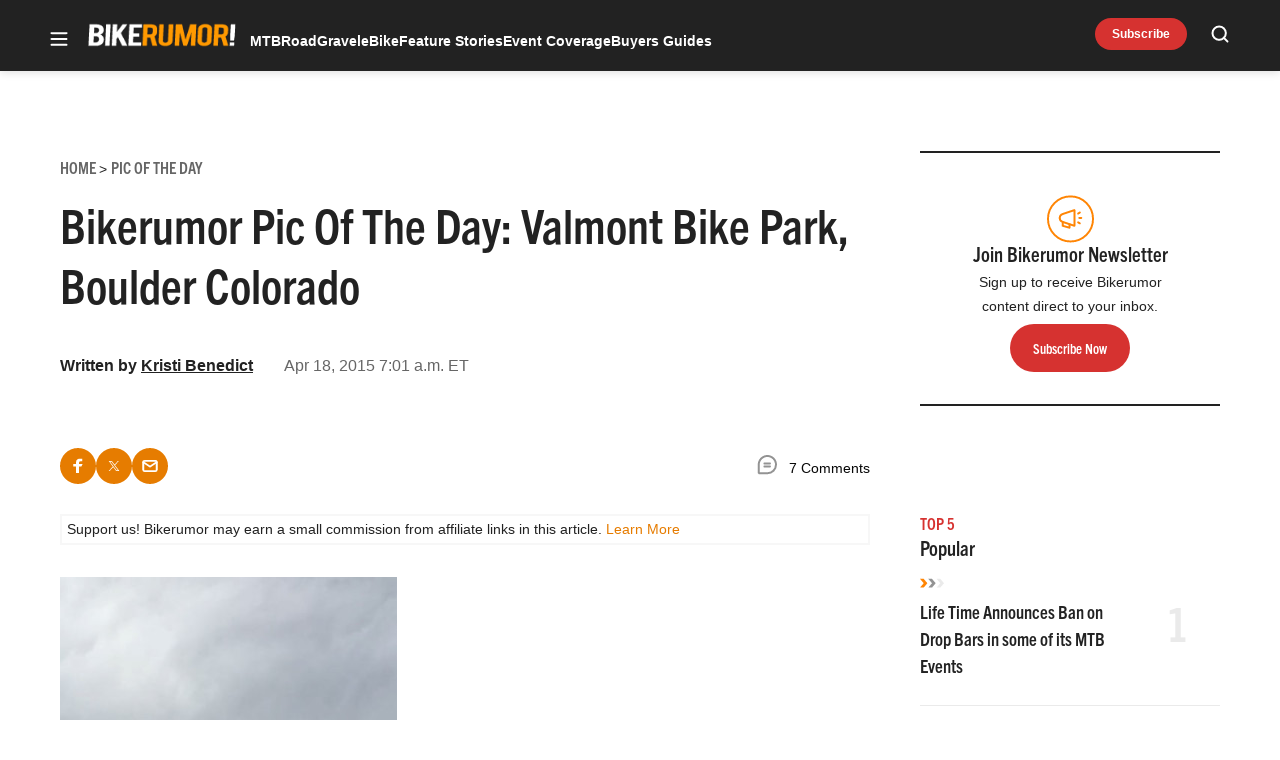

--- FILE ---
content_type: text/html; charset=UTF-8
request_url: https://bikerumor.com/bikerumor-pic-of-the-day-valmont-bike-park-boulder-colorado/
body_size: 52211
content:
<!doctype html>
<html lang="en-US" class="no-js">
<head>
	<meta charset="UTF-8">
	<meta name="viewport" content="width=device-width, initial-scale=1, minimum-scale=1">
	<link rel="profile" href="http://gmpg.org/xfn/11">

			<script async src="data:text/javascript,document.documentElement.classList.remove%28%22no-js%22%29%3B"></script>
			<meta name='robots' content='index, follow, max-image-preview:large, max-snippet:-1, max-video-preview:-1' />
	<style>img:is([sizes="auto" i], [sizes^="auto," i]) { contain-intrinsic-size: 3000px 1500px }</style>
	<!-- Jetpack Site Verification Tags -->
<meta name="google-site-verification" content="aicb1ndz5VbboDm9enxkuseFASR_4VB7QxOhALsbAp0" />
<meta name="msvalidate.01" content="1534BA8F649D3E0E7AC438C54A51EDA0" />

	<!-- This site is optimized with the Yoast SEO Premium plugin v23.3 (Yoast SEO v25.8) - https://yoast.com/wordpress/plugins/seo/ -->
	<title>Bikerumor Pic Of The Day: Valmont Bike Park, Boulder Colorado - Bikerumor</title>
	<link rel="canonical" href="https://bikerumor.com/bikerumor-pic-of-the-day-valmont-bike-park-boulder-colorado/" />
	<meta property="og:locale" content="en_US" />
	<meta property="og:type" content="article" />
	<meta property="og:title" content="Bikerumor Pic Of The Day: Valmont Bike Park, Boulder Colorado" />
	<meta property="og:description" content="Photo submitted by Bryan Ortiz, &#8220;This is my 4 year old son, Grady &#8216;boostin it&#8217; at Valmont Bike Park, Boulder Colorado. Grady is an awesome&hellip;" />
	<meta property="og:url" content="https://bikerumor.com/bikerumor-pic-of-the-day-valmont-bike-park-boulder-colorado/" />
	<meta property="og:site_name" content="Bikerumor" />
	<meta property="article:publisher" content="http://www.facebook.com/bikerumor" />
	<meta property="article:published_time" content="2015-04-18T11:01:50+00:00" />
	<meta property="og:image" content="https://bikerumor.com/wp-content/uploads/2015/04/g-boostin-337x600.jpg" />
	<meta name="author" content="Kristi Benedict" />
	<meta name="twitter:card" content="summary_large_image" />
	<meta name="twitter:creator" content="@bikerumor" />
	<meta name="twitter:site" content="@bikerumor" />
	<meta name="twitter:label1" content="Written by" />
	<meta name="twitter:data1" content="Kristi Benedict" />
	<script type="application/ld+json" class="yoast-schema-graph">{"@context":"https://schema.org","@graph":[{"@type":"Article","@id":"https://bikerumor.com/bikerumor-pic-of-the-day-valmont-bike-park-boulder-colorado/#article","isPartOf":{"@id":"https://bikerumor.com/bikerumor-pic-of-the-day-valmont-bike-park-boulder-colorado/"},"author":[{"@id":"https://bikerumor.com/#/schema/person/d03245e905c012eb92106f8d50fd2914"}],"headline":"Bikerumor Pic Of The Day: Valmont Bike Park, Boulder Colorado","datePublished":"2015-04-18T11:01:50+00:00","mainEntityOfPage":{"@id":"https://bikerumor.com/bikerumor-pic-of-the-day-valmont-bike-park-boulder-colorado/"},"wordCount":83,"commentCount":7,"publisher":{"@id":"https://bikerumor.com/#organization"},"image":{"@id":"https://bikerumor.com/bikerumor-pic-of-the-day-valmont-bike-park-boulder-colorado/#primaryimage"},"thumbnailUrl":"https://bikerumor.com/wp-content/uploads/2015/04/g-boostin-337x600.jpg","articleSection":["Pic of the Day"],"inLanguage":"en-US","potentialAction":[{"@type":"CommentAction","name":"Comment","target":["https://bikerumor.com/bikerumor-pic-of-the-day-valmont-bike-park-boulder-colorado/#respond"]}]},{"@type":"WebPage","@id":"https://bikerumor.com/bikerumor-pic-of-the-day-valmont-bike-park-boulder-colorado/","url":"https://bikerumor.com/bikerumor-pic-of-the-day-valmont-bike-park-boulder-colorado/","name":"Bikerumor Pic Of The Day: Valmont Bike Park, Boulder Colorado - Bikerumor","isPartOf":{"@id":"https://bikerumor.com/#website"},"primaryImageOfPage":{"@id":"https://bikerumor.com/bikerumor-pic-of-the-day-valmont-bike-park-boulder-colorado/#primaryimage"},"image":{"@id":"https://bikerumor.com/bikerumor-pic-of-the-day-valmont-bike-park-boulder-colorado/#primaryimage"},"thumbnailUrl":"https://bikerumor.com/wp-content/uploads/2015/04/g-boostin-337x600.jpg","datePublished":"2015-04-18T11:01:50+00:00","breadcrumb":{"@id":"https://bikerumor.com/bikerumor-pic-of-the-day-valmont-bike-park-boulder-colorado/#breadcrumb"},"inLanguage":"en-US","potentialAction":[{"@type":"ReadAction","target":["https://bikerumor.com/bikerumor-pic-of-the-day-valmont-bike-park-boulder-colorado/"]}]},{"@type":"ImageObject","inLanguage":"en-US","@id":"https://bikerumor.com/bikerumor-pic-of-the-day-valmont-bike-park-boulder-colorado/#primaryimage","url":"https://bikerumor.com/wp-content/uploads/2015/04/g-boostin.jpg","contentUrl":"https://bikerumor.com/wp-content/uploads/2015/04/g-boostin.jpg","width":450,"height":800,"caption":"bikerumor pic of the day valmont bike park in boulder colorado. pump track four year old!"},{"@type":"BreadcrumbList","@id":"https://bikerumor.com/bikerumor-pic-of-the-day-valmont-bike-park-boulder-colorado/#breadcrumb","itemListElement":[{"@type":"ListItem","position":1,"name":"Home","item":"https://bikerumor.com/"},{"@type":"ListItem","position":2,"name":"Bikerumor Pic Of The Day: Valmont Bike Park, Boulder Colorado"}]},{"@type":"WebSite","@id":"https://bikerumor.com/#website","url":"https://bikerumor.com/","name":"Bikerumor","description":"All the best cycling news, tech, rumors and reviews","publisher":{"@id":"https://bikerumor.com/#organization"},"potentialAction":[{"@type":"SearchAction","target":{"@type":"EntryPoint","urlTemplate":"https://bikerumor.com/?s={search_term_string}"},"query-input":{"@type":"PropertyValueSpecification","valueRequired":true,"valueName":"search_term_string"}}],"inLanguage":"en-US"},{"@type":"Organization","@id":"https://bikerumor.com/#organization","name":"Bikerumor","url":"https://bikerumor.com/","logo":{"@type":"ImageObject","inLanguage":"en-US","@id":"https://bikerumor.com/#/schema/logo/image/","url":"https://bikerumor.com/wp-content/uploads/2017/02/twitter-bikerumor-logo-2016-12.jpg","contentUrl":"https://bikerumor.com/wp-content/uploads/2017/02/twitter-bikerumor-logo-2016-12.jpg","width":200,"height":200,"caption":"Bikerumor"},"image":{"@id":"https://bikerumor.com/#/schema/logo/image/"},"sameAs":["http://www.facebook.com/bikerumor","https://x.com/bikerumor","http://www.instagram.com/bikerumor","http://www.pinterest.com/bikerumor","http://www.youtube.com/bikerumor"]},{"@type":"Person","@id":"https://bikerumor.com/#/schema/person/d03245e905c012eb92106f8d50fd2914","name":"Kristi Benedict","image":{"@type":"ImageObject","inLanguage":"en-US","@id":"https://bikerumor.com/#/schema/person/image/027213ffcc51f79905a90b882f156225","url":"https://secure.gravatar.com/avatar/859d08ca8e56f04669f67d035df7eae86d258bab9d65aa67b243f4b49f535c6d?s=96&d=mm&r=g","contentUrl":"https://secure.gravatar.com/avatar/859d08ca8e56f04669f67d035df7eae86d258bab9d65aa67b243f4b49f535c6d?s=96&d=mm&r=g","caption":"Kristi Benedict"},"sameAs":["https://bikerumor.com"],"url":"https://bikerumor.com/author/kristibee/"}]}</script>
	<!-- / Yoast SEO Premium plugin. -->


<link rel='dns-prefetch' href='//cdn.jwplayer.com' />
<link rel='dns-prefetch' href='//www.googletagmanager.com' />
<link rel='dns-prefetch' href='//securepubads.g.doubleclick.net' />
<link rel='dns-prefetch' href='//s.skimresources.com' />
<link rel='dns-prefetch' href='//stats.wp.com' />
<link rel='dns-prefetch' href='//v0.wordpress.com' />

<link href='https://use.typekit.net' crossorigin rel='preconnect' />
<link rel="alternate" type="application/rss+xml" title="Bikerumor &raquo; Feed" href="https://bikerumor.com/feed/" />
<link rel="alternate" type="application/rss+xml" title="Bikerumor &raquo; Comments Feed" href="https://bikerumor.com/comments/feed/" />
<link data-minify="1" rel="preload" id="ldm-theme-bikerumor-preload" href="https://bikerumor.com/wp-content/cache/min/1/wp-content/themes/ldm-theme/css/dist/bikerumor/style.css?ver=1768502750" as="style">
<link rel="preload" href="/wp-includes/js/jquery/jquery.min.js?ver=3.7.1" as="script"/>
<link rel="alternate" type="application/rss+xml" title="Bikerumor &raquo; Bikerumor Pic Of The Day: Valmont Bike Park, Boulder Colorado Comments Feed" href="https://bikerumor.com/bikerumor-pic-of-the-day-valmont-bike-park-boulder-colorado/feed/" />
		<!-- Google GA4 Analytics -->
		<script>
			window.dataLayer = window.dataLayer || [];

			function gtag() {
				dataLayer.push(arguments);
			}

			gtag('js', new Date());
			gtag('config', 'G-6F99EYZ0V1');
		</script>
		<!-- End Google GA4 Analytics -->
				<!-- Google Tag Manager -->
		<script>
			window.dataLayer = window.dataLayer || [];
			dataLayer.push( { 'gtm.start': new Date().getTime(), event: 'gtm.js' } );
		</script>
		<!-- End Google Tag Manager -->
		<link href="" rel="preconnect" crossorigin/><link rel="preload" as="image" fetchpriority="high" href="" imagesrcset="https://bikerumor.com/wp-content/uploads/2015/04/g-boostin-337x600.jpg 337w, https://bikerumor.com/wp-content/uploads/2015/04/g-boostin-67x120.jpg 67w, https://bikerumor.com/wp-content/uploads/2015/04/g-boostin-168x300.jpg 168w, https://bikerumor.com/wp-content/uploads/2015/04/g-boostin.jpg 450w" imagesizes="(max-width: 337px) 100vw, 337px"/><!-- bikerumor.com is managing ads with Advanced Ads 1.35.1 – https://wpadvancedads.com/ --><!--noptimize--><script id="biker-ready">
			window.advanced_ads_ready=function(e,a){a=a||"complete";var d=function(e){return"interactive"===a?"loading"!==e:"complete"===e};d(document.readyState)?e():document.addEventListener("readystatechange",(function(a){d(a.target.readyState)&&e()}),{once:"interactive"===a})},window.advanced_ads_ready_queue=window.advanced_ads_ready_queue||[];		</script>
		<!--/noptimize--><style id='wp-block-library-inline-css'>
:root{--wp-admin-theme-color:#007cba;--wp-admin-theme-color--rgb:0,124,186;--wp-admin-theme-color-darker-10:#006ba1;--wp-admin-theme-color-darker-10--rgb:0,107,161;--wp-admin-theme-color-darker-20:#005a87;--wp-admin-theme-color-darker-20--rgb:0,90,135;--wp-admin-border-width-focus:2px;--wp-block-synced-color:#7a00df;--wp-block-synced-color--rgb:122,0,223;--wp-bound-block-color:var(--wp-block-synced-color)}@media (min-resolution:192dpi){:root{--wp-admin-border-width-focus:1.5px}}.wp-element-button{cursor:pointer}:root{--wp--preset--font-size--normal:16px;--wp--preset--font-size--huge:42px}:root .has-very-light-gray-background-color{background-color:#eee}:root .has-very-dark-gray-background-color{background-color:#313131}:root .has-very-light-gray-color{color:#eee}:root .has-very-dark-gray-color{color:#313131}:root .has-vivid-green-cyan-to-vivid-cyan-blue-gradient-background{background:linear-gradient(135deg,#00d084,#0693e3)}:root .has-purple-crush-gradient-background{background:linear-gradient(135deg,#34e2e4,#4721fb 50%,#ab1dfe)}:root .has-hazy-dawn-gradient-background{background:linear-gradient(135deg,#faaca8,#dad0ec)}:root .has-subdued-olive-gradient-background{background:linear-gradient(135deg,#fafae1,#67a671)}:root .has-atomic-cream-gradient-background{background:linear-gradient(135deg,#fdd79a,#004a59)}:root .has-nightshade-gradient-background{background:linear-gradient(135deg,#330968,#31cdcf)}:root .has-midnight-gradient-background{background:linear-gradient(135deg,#020381,#2874fc)}.has-regular-font-size{font-size:1em}.has-larger-font-size{font-size:2.625em}.has-normal-font-size{font-size:var(--wp--preset--font-size--normal)}.has-huge-font-size{font-size:var(--wp--preset--font-size--huge)}.has-text-align-center{text-align:center}.has-text-align-left{text-align:left}.has-text-align-right{text-align:right}#end-resizable-editor-section{display:none}.aligncenter{clear:both}.items-justified-left{justify-content:flex-start}.items-justified-center{justify-content:center}.items-justified-right{justify-content:flex-end}.items-justified-space-between{justify-content:space-between}.screen-reader-text{border:0;clip-path:inset(50%);height:1px;margin:-1px;overflow:hidden;padding:0;position:absolute;width:1px;word-wrap:normal!important}.screen-reader-text:focus{background-color:#ddd;clip-path:none;color:#444;display:block;font-size:1em;height:auto;left:5px;line-height:normal;padding:15px 23px 14px;text-decoration:none;top:5px;width:auto;z-index:100000}html :where(.has-border-color){border-style:solid}html :where([style*=border-top-color]){border-top-style:solid}html :where([style*=border-right-color]){border-right-style:solid}html :where([style*=border-bottom-color]){border-bottom-style:solid}html :where([style*=border-left-color]){border-left-style:solid}html :where([style*=border-width]){border-style:solid}html :where([style*=border-top-width]){border-top-style:solid}html :where([style*=border-right-width]){border-right-style:solid}html :where([style*=border-bottom-width]){border-bottom-style:solid}html :where([style*=border-left-width]){border-left-style:solid}html :where(img[class*=wp-image-]){height:auto;max-width:100%}:where(figure){margin:0 0 1em}html :where(.is-position-sticky){--wp-admin--admin-bar--position-offset:var(--wp-admin--admin-bar--height,0px)}@media screen and (max-width:600px){html :where(.is-position-sticky){--wp-admin--admin-bar--position-offset:0px}}
</style>
<link data-minify="1" rel='stylesheet' id='ldm-theme-bikerumor-css' href='https://bikerumor.com/wp-content/cache/min/1/wp-content/themes/ldm-theme/css/dist/bikerumor/style.css?ver=1768502750' media='all' />
<noscript><link data-minify="1" rel='stylesheet' id='fallback-ldm-theme-lazy-defer-css' href='https://bikerumor.com/wp-content/cache/min/1/wp-content/themes/ldm-theme/css/dist/bikerumor/lazy.css?ver=1768502750' media='all' />
</noscript><link data-minify="1" rel='stylesheet' id='ldm-theme-lazy-defer-css' href='https://bikerumor.com/wp-content/cache/min/1/wp-content/themes/ldm-theme/css/dist/bikerumor/lazy.css?ver=1768502750' media='print' onload='this.media="all"; this.onload=null;' />
<style id='xcurrent-critical-lazy-embeds-inline-css'>
lite-youtube,lite-vimeo{background-color:#000;display:block;contain:content;background-position:center center;background-size:cover;position:relative}lite-youtube::after{content:"";display:block;padding-bottom:calc(100% / (16 / 9))}lite-youtube iframe{width:100%;height:100%;position:absolute;top:0;left:0}lite-youtube>.lty-playbtn{display:none}lite-vimeo{aspect-ratio:16/9}.lazy-embed,.lazy-embed--loaded{min-height:var(--mobile-height, 100px)}@media only screen and (min-width: 600px){.lazy-embed,.lazy-embed--loaded{min-height:var(--desktop-height, 100px)}}.embed-twitter-com blockquote.twitter-tweet{visibility:hidden;opacity:0}.embed-tiktok-com{min-height:743px;margin:18px 0 0}@media only screen and (min-width: 600px){.embed-tiktok-com{min-height:728px}}.embed-tiktok-com .tiktok-embed{visibility:hidden;opacity:0;margin:0}.embed-instagram-com{min-height:var(--mobile-height, 509px)}@media only screen and (min-width: 600px){.embed-instagram-com{min-height:var(--desktop-height, 663px)}}.embed-instagram-com blockquote.instagram-media{visibility:hidden;opacity:0}

</style>
<noscript><link data-minify="1" rel='stylesheet' id='fallback-wpdiscuz-frontend-css-css' href='https://bikerumor.com/wp-content/cache/min/1/wp-content/plugins/wpdiscuz/themes/default/style.css?ver=1768502751' media='all' />
</noscript><link data-minify="1" rel='stylesheet' id='wpdiscuz-frontend-css-css' href='https://bikerumor.com/wp-content/cache/min/1/wp-content/plugins/wpdiscuz/themes/default/style.css?ver=1768502751' media='print' onload='this.media="all"; this.onload=null;' />
<style id='wpdiscuz-frontend-css-inline-css'>
 #wpdcom .wpd-blog-administrator .wpd-comment-label{color:#ffffff;background-color:#00B38F;border:none}#wpdcom .wpd-blog-administrator .wpd-comment-author, #wpdcom .wpd-blog-administrator .wpd-comment-author a{color:#00B38F}#wpdcom.wpd-layout-1 .wpd-comment .wpd-blog-administrator .wpd-avatar img{border-color:#00B38F}#wpdcom.wpd-layout-2 .wpd-comment.wpd-reply .wpd-comment-wrap.wpd-blog-administrator{border-left:3px solid #00B38F}#wpdcom.wpd-layout-2 .wpd-comment .wpd-blog-administrator .wpd-avatar img{border-bottom-color:#00B38F}#wpdcom.wpd-layout-3 .wpd-blog-administrator .wpd-comment-subheader{border-top:1px dashed #00B38F}#wpdcom.wpd-layout-3 .wpd-reply .wpd-blog-administrator .wpd-comment-right{border-left:1px solid #00B38F}#wpdcom .wpd-blog-editor .wpd-comment-label{color:#ffffff;background-color:#00B38F;border:none}#wpdcom .wpd-blog-editor .wpd-comment-author, #wpdcom .wpd-blog-editor .wpd-comment-author a{color:#00B38F}#wpdcom.wpd-layout-1 .wpd-comment .wpd-blog-editor .wpd-avatar img{border-color:#00B38F}#wpdcom.wpd-layout-2 .wpd-comment.wpd-reply .wpd-comment-wrap.wpd-blog-editor{border-left:3px solid #00B38F}#wpdcom.wpd-layout-2 .wpd-comment .wpd-blog-editor .wpd-avatar img{border-bottom-color:#00B38F}#wpdcom.wpd-layout-3 .wpd-blog-editor .wpd-comment-subheader{border-top:1px dashed #00B38F}#wpdcom.wpd-layout-3 .wpd-reply .wpd-blog-editor .wpd-comment-right{border-left:1px solid #00B38F}#wpdcom .wpd-blog-author .wpd-comment-label{color:#ffffff;background-color:#00B38F;border:none}#wpdcom .wpd-blog-author .wpd-comment-author, #wpdcom .wpd-blog-author .wpd-comment-author a{color:#00B38F}#wpdcom.wpd-layout-1 .wpd-comment .wpd-blog-author .wpd-avatar img{border-color:#00B38F}#wpdcom.wpd-layout-2 .wpd-comment .wpd-blog-author .wpd-avatar img{border-bottom-color:#00B38F}#wpdcom.wpd-layout-3 .wpd-blog-author .wpd-comment-subheader{border-top:1px dashed #00B38F}#wpdcom.wpd-layout-3 .wpd-reply .wpd-blog-author .wpd-comment-right{border-left:1px solid #00B38F}#wpdcom .wpd-blog-contributor .wpd-comment-label{color:#ffffff;background-color:#00B38F;border:none}#wpdcom .wpd-blog-contributor .wpd-comment-author, #wpdcom .wpd-blog-contributor .wpd-comment-author a{color:#00B38F}#wpdcom.wpd-layout-1 .wpd-comment .wpd-blog-contributor .wpd-avatar img{border-color:#00B38F}#wpdcom.wpd-layout-2 .wpd-comment .wpd-blog-contributor .wpd-avatar img{border-bottom-color:#00B38F}#wpdcom.wpd-layout-3 .wpd-blog-contributor .wpd-comment-subheader{border-top:1px dashed #00B38F}#wpdcom.wpd-layout-3 .wpd-reply .wpd-blog-contributor .wpd-comment-right{border-left:1px solid #00B38F}#wpdcom .wpd-blog-subscriber .wpd-comment-label{color:#ffffff;background-color:#00B38F;border:none}#wpdcom .wpd-blog-subscriber .wpd-comment-author, #wpdcom .wpd-blog-subscriber .wpd-comment-author a{color:#00B38F}#wpdcom.wpd-layout-2 .wpd-comment .wpd-blog-subscriber .wpd-avatar img{border-bottom-color:#00B38F}#wpdcom.wpd-layout-3 .wpd-blog-subscriber .wpd-comment-subheader{border-top:1px dashed #00B38F}#wpdcom .wpd-blog-backwpup_admin .wpd-comment-label{color:#ffffff;background-color:#00B38F;border:none}#wpdcom .wpd-blog-backwpup_admin .wpd-comment-author, #wpdcom .wpd-blog-backwpup_admin .wpd-comment-author a{color:#00B38F}#wpdcom.wpd-layout-1 .wpd-comment .wpd-blog-backwpup_admin .wpd-avatar img{border-color:#00B38F}#wpdcom.wpd-layout-2 .wpd-comment .wpd-blog-backwpup_admin .wpd-avatar img{border-bottom-color:#00B38F}#wpdcom.wpd-layout-3 .wpd-blog-backwpup_admin .wpd-comment-subheader{border-top:1px dashed #00B38F}#wpdcom.wpd-layout-3 .wpd-reply .wpd-blog-backwpup_admin .wpd-comment-right{border-left:1px solid #00B38F}#wpdcom .wpd-blog-backwpup_check .wpd-comment-label{color:#ffffff;background-color:#00B38F;border:none}#wpdcom .wpd-blog-backwpup_check .wpd-comment-author, #wpdcom .wpd-blog-backwpup_check .wpd-comment-author a{color:#00B38F}#wpdcom.wpd-layout-1 .wpd-comment .wpd-blog-backwpup_check .wpd-avatar img{border-color:#00B38F}#wpdcom.wpd-layout-2 .wpd-comment .wpd-blog-backwpup_check .wpd-avatar img{border-bottom-color:#00B38F}#wpdcom.wpd-layout-3 .wpd-blog-backwpup_check .wpd-comment-subheader{border-top:1px dashed #00B38F}#wpdcom.wpd-layout-3 .wpd-reply .wpd-blog-backwpup_check .wpd-comment-right{border-left:1px solid #00B38F}#wpdcom .wpd-blog-backwpup_helper .wpd-comment-label{color:#ffffff;background-color:#00B38F;border:none}#wpdcom .wpd-blog-backwpup_helper .wpd-comment-author, #wpdcom .wpd-blog-backwpup_helper .wpd-comment-author a{color:#00B38F}#wpdcom.wpd-layout-1 .wpd-comment .wpd-blog-backwpup_helper .wpd-avatar img{border-color:#00B38F}#wpdcom.wpd-layout-2 .wpd-comment .wpd-blog-backwpup_helper .wpd-avatar img{border-bottom-color:#00B38F}#wpdcom.wpd-layout-3 .wpd-blog-backwpup_helper .wpd-comment-subheader{border-top:1px dashed #00B38F}#wpdcom.wpd-layout-3 .wpd-reply .wpd-blog-backwpup_helper .wpd-comment-right{border-left:1px solid #00B38F}#wpdcom .wpd-blog-wpseo_manager .wpd-comment-label{color:#ffffff;background-color:#00B38F;border:none}#wpdcom .wpd-blog-wpseo_manager .wpd-comment-author, #wpdcom .wpd-blog-wpseo_manager .wpd-comment-author a{color:#00B38F}#wpdcom.wpd-layout-1 .wpd-comment .wpd-blog-wpseo_manager .wpd-avatar img{border-color:#00B38F}#wpdcom.wpd-layout-2 .wpd-comment .wpd-blog-wpseo_manager .wpd-avatar img{border-bottom-color:#00B38F}#wpdcom.wpd-layout-3 .wpd-blog-wpseo_manager .wpd-comment-subheader{border-top:1px dashed #00B38F}#wpdcom.wpd-layout-3 .wpd-reply .wpd-blog-wpseo_manager .wpd-comment-right{border-left:1px solid #00B38F}#wpdcom .wpd-blog-wpseo_editor .wpd-comment-label{color:#ffffff;background-color:#00B38F;border:none}#wpdcom .wpd-blog-wpseo_editor .wpd-comment-author, #wpdcom .wpd-blog-wpseo_editor .wpd-comment-author a{color:#00B38F}#wpdcom.wpd-layout-1 .wpd-comment .wpd-blog-wpseo_editor .wpd-avatar img{border-color:#00B38F}#wpdcom.wpd-layout-2 .wpd-comment .wpd-blog-wpseo_editor .wpd-avatar img{border-bottom-color:#00B38F}#wpdcom.wpd-layout-3 .wpd-blog-wpseo_editor .wpd-comment-subheader{border-top:1px dashed #00B38F}#wpdcom.wpd-layout-3 .wpd-reply .wpd-blog-wpseo_editor .wpd-comment-right{border-left:1px solid #00B38F}#wpdcom .wpd-blog-advanced_ads_admin .wpd-comment-label{color:#ffffff;background-color:#00B38F;border:none}#wpdcom .wpd-blog-advanced_ads_admin .wpd-comment-author, #wpdcom .wpd-blog-advanced_ads_admin .wpd-comment-author a{color:#00B38F}#wpdcom.wpd-layout-1 .wpd-comment .wpd-blog-advanced_ads_admin .wpd-avatar img{border-color:#00B38F}#wpdcom.wpd-layout-2 .wpd-comment .wpd-blog-advanced_ads_admin .wpd-avatar img{border-bottom-color:#00B38F}#wpdcom.wpd-layout-3 .wpd-blog-advanced_ads_admin .wpd-comment-subheader{border-top:1px dashed #00B38F}#wpdcom.wpd-layout-3 .wpd-reply .wpd-blog-advanced_ads_admin .wpd-comment-right{border-left:1px solid #00B38F}#wpdcom .wpd-blog-advanced_ads_manager .wpd-comment-label{color:#ffffff;background-color:#00B38F;border:none}#wpdcom .wpd-blog-advanced_ads_manager .wpd-comment-author, #wpdcom .wpd-blog-advanced_ads_manager .wpd-comment-author a{color:#00B38F}#wpdcom.wpd-layout-1 .wpd-comment .wpd-blog-advanced_ads_manager .wpd-avatar img{border-color:#00B38F}#wpdcom.wpd-layout-2 .wpd-comment .wpd-blog-advanced_ads_manager .wpd-avatar img{border-bottom-color:#00B38F}#wpdcom.wpd-layout-3 .wpd-blog-advanced_ads_manager .wpd-comment-subheader{border-top:1px dashed #00B38F}#wpdcom.wpd-layout-3 .wpd-reply .wpd-blog-advanced_ads_manager .wpd-comment-right{border-left:1px solid #00B38F}#wpdcom .wpd-blog-advanced_ads_user .wpd-comment-label{color:#ffffff;background-color:#00B38F;border:none}#wpdcom .wpd-blog-advanced_ads_user .wpd-comment-author, #wpdcom .wpd-blog-advanced_ads_user .wpd-comment-author a{color:#00B38F}#wpdcom.wpd-layout-1 .wpd-comment .wpd-blog-advanced_ads_user .wpd-avatar img{border-color:#00B38F}#wpdcom.wpd-layout-2 .wpd-comment .wpd-blog-advanced_ads_user .wpd-avatar img{border-bottom-color:#00B38F}#wpdcom.wpd-layout-3 .wpd-blog-advanced_ads_user .wpd-comment-subheader{border-top:1px dashed #00B38F}#wpdcom.wpd-layout-3 .wpd-reply .wpd-blog-advanced_ads_user .wpd-comment-right{border-left:1px solid #00B38F}#wpdcom .wpd-blog-post_author .wpd-comment-label{color:#ffffff;background-color:#00B38F;border:none}#wpdcom .wpd-blog-post_author .wpd-comment-author, #wpdcom .wpd-blog-post_author .wpd-comment-author a{color:#00B38F}#wpdcom .wpd-blog-post_author .wpd-avatar img{border-color:#00B38F}#wpdcom.wpd-layout-1 .wpd-comment .wpd-blog-post_author .wpd-avatar img{border-color:#00B38F}#wpdcom.wpd-layout-2 .wpd-comment.wpd-reply .wpd-comment-wrap.wpd-blog-post_author{border-left:3px solid #00B38F}#wpdcom.wpd-layout-2 .wpd-comment .wpd-blog-post_author .wpd-avatar img{border-bottom-color:#00B38F}#wpdcom.wpd-layout-3 .wpd-blog-post_author .wpd-comment-subheader{border-top:1px dashed #00B38F}#wpdcom.wpd-layout-3 .wpd-reply .wpd-blog-post_author .wpd-comment-right{border-left:1px solid #00B38F}#wpdcom .wpd-blog-guest .wpd-comment-label{color:#ffffff;background-color:#00B38F;border:none}#wpdcom .wpd-blog-guest .wpd-comment-author, #wpdcom .wpd-blog-guest .wpd-comment-author a{color:#00B38F}#wpdcom.wpd-layout-3 .wpd-blog-guest .wpd-comment-subheader{border-top:1px dashed #00B38F}#comments, #respond, .comments-area, #wpdcom{}#wpdcom .ql-editor > *{color:#777777}#wpdcom .ql-editor::before{}#wpdcom .ql-toolbar{border:1px solid #DDDDDD;border-top:none}#wpdcom .ql-container{border:1px solid #DDDDDD;border-bottom:none}#wpdcom .wpd-form-row .wpdiscuz-item input[type="text"], #wpdcom .wpd-form-row .wpdiscuz-item input[type="email"], #wpdcom .wpd-form-row .wpdiscuz-item input[type="url"], #wpdcom .wpd-form-row .wpdiscuz-item input[type="color"], #wpdcom .wpd-form-row .wpdiscuz-item input[type="date"], #wpdcom .wpd-form-row .wpdiscuz-item input[type="datetime"], #wpdcom .wpd-form-row .wpdiscuz-item input[type="datetime-local"], #wpdcom .wpd-form-row .wpdiscuz-item input[type="month"], #wpdcom .wpd-form-row .wpdiscuz-item input[type="number"], #wpdcom .wpd-form-row .wpdiscuz-item input[type="time"], #wpdcom textarea, #wpdcom select{border:1px solid #DDDDDD;color:#777777}#wpdcom .wpd-form-row .wpdiscuz-item textarea{border:1px solid #DDDDDD}#wpdcom input::placeholder, #wpdcom textarea::placeholder, #wpdcom input::-moz-placeholder, #wpdcom textarea::-webkit-input-placeholder{}#wpdcom .wpd-comment-text{color:#777777}#wpdcom .wpd-thread-head .wpd-thread-info{border-bottom:2px solid #00B38F}#wpdcom .wpd-thread-head .wpd-thread-info.wpd-reviews-tab svg{fill:#00B38F}#wpdcom .wpd-thread-head .wpdiscuz-user-settings{border-bottom:2px solid #00B38F}#wpdcom .wpd-thread-head .wpdiscuz-user-settings:hover{color:#00B38F}#wpdcom .wpd-comment .wpd-follow-link:hover{color:#00B38F}#wpdcom .wpd-comment-status .wpd-sticky{color:#00B38F}#wpdcom .wpd-thread-filter .wpdf-active{color:#00B38F;border-bottom-color:#00B38F}#wpdcom .wpd-comment-info-bar{border:1px dashed #33c3a6;background:#e6f8f4}#wpdcom .wpd-comment-info-bar .wpd-current-view i{color:#00B38F}#wpdcom .wpd-filter-view-all:hover{background:#00B38F}#wpdcom .wpdiscuz-item .wpdiscuz-rating > label{color:#DDDDDD}#wpdcom .wpdiscuz-item .wpdiscuz-rating:not(:checked) > label:hover, .wpdiscuz-rating:not(:checked) > label:hover ~ label{}#wpdcom .wpdiscuz-item .wpdiscuz-rating > input ~ label:hover, #wpdcom .wpdiscuz-item .wpdiscuz-rating > input:not(:checked) ~ label:hover ~ label, #wpdcom .wpdiscuz-item .wpdiscuz-rating > input:not(:checked) ~ label:hover ~ label{color:#FFED85}#wpdcom .wpdiscuz-item .wpdiscuz-rating > input:checked ~ label:hover, #wpdcom .wpdiscuz-item .wpdiscuz-rating > input:checked ~ label:hover, #wpdcom .wpdiscuz-item .wpdiscuz-rating > label:hover ~ input:checked ~ label, #wpdcom .wpdiscuz-item .wpdiscuz-rating > input:checked + label:hover ~ label, #wpdcom .wpdiscuz-item .wpdiscuz-rating > input:checked ~ label:hover ~ label, .wpd-custom-field .wcf-active-star, #wpdcom .wpdiscuz-item .wpdiscuz-rating > input:checked ~ label{color:#FFD700}#wpd-post-rating .wpd-rating-wrap .wpd-rating-stars svg .wpd-star{fill:#DDDDDD}#wpd-post-rating .wpd-rating-wrap .wpd-rating-stars svg .wpd-active{fill:#FFD700}#wpd-post-rating .wpd-rating-wrap .wpd-rate-starts svg .wpd-star{fill:#DDDDDD}#wpd-post-rating .wpd-rating-wrap .wpd-rate-starts:hover svg .wpd-star{fill:#FFED85}#wpd-post-rating.wpd-not-rated .wpd-rating-wrap .wpd-rate-starts svg:hover ~ svg .wpd-star{fill:#DDDDDD}.wpdiscuz-post-rating-wrap .wpd-rating .wpd-rating-wrap .wpd-rating-stars svg .wpd-star{fill:#DDDDDD}.wpdiscuz-post-rating-wrap .wpd-rating .wpd-rating-wrap .wpd-rating-stars svg .wpd-active{fill:#FFD700}#wpdcom .wpd-comment .wpd-follow-active{color:#ff7a00}#wpdcom .page-numbers{color:#555;border:#555 1px solid}#wpdcom span.current{background:#555}#wpdcom.wpd-layout-1 .wpd-new-loaded-comment > .wpd-comment-wrap > .wpd-comment-right{background:#FFFAD6}#wpdcom.wpd-layout-2 .wpd-new-loaded-comment.wpd-comment > .wpd-comment-wrap > .wpd-comment-right{background:#FFFAD6}#wpdcom.wpd-layout-2 .wpd-new-loaded-comment.wpd-comment.wpd-reply > .wpd-comment-wrap > .wpd-comment-right{background:transparent}#wpdcom.wpd-layout-2 .wpd-new-loaded-comment.wpd-comment.wpd-reply > .wpd-comment-wrap{background:#FFFAD6}#wpdcom.wpd-layout-3 .wpd-new-loaded-comment.wpd-comment > .wpd-comment-wrap > .wpd-comment-right{background:#FFFAD6}#wpdcom .wpd-follow:hover i, #wpdcom .wpd-unfollow:hover i, #wpdcom .wpd-comment .wpd-follow-active:hover i{color:#00B38F}#wpdcom .wpdiscuz-readmore{cursor:pointer;color:#00B38F}.wpd-custom-field .wcf-pasiv-star, #wpcomm .wpdiscuz-item .wpdiscuz-rating > label{color:#DDDDDD}.wpd-wrapper .wpd-list-item.wpd-active{border-top:3px solid #00B38F}#wpdcom.wpd-layout-2 .wpd-comment.wpd-reply.wpd-unapproved-comment .wpd-comment-wrap{border-left:3px solid #FFFAD6}#wpdcom.wpd-layout-3 .wpd-comment.wpd-reply.wpd-unapproved-comment .wpd-comment-right{border-left:1px solid #FFFAD6}#wpdcom .wpd-prim-button{background-color:#07B290;color:#FFFFFF}#wpdcom .wpd_label__check i.wpdicon-on{color:#07B290;border:1px solid #83d9c8}#wpd-bubble-wrapper #wpd-bubble-all-comments-count{color:#1DB99A}#wpd-bubble-wrapper > div{background-color:#1DB99A}#wpd-bubble-wrapper > #wpd-bubble #wpd-bubble-add-message{background-color:#1DB99A}#wpd-bubble-wrapper > #wpd-bubble #wpd-bubble-add-message::before{border-left-color:#1DB99A;border-right-color:#1DB99A}#wpd-bubble-wrapper.wpd-right-corner > #wpd-bubble #wpd-bubble-add-message::before{border-left-color:#1DB99A;border-right-color:#1DB99A}.wpd-inline-icon-wrapper path.wpd-inline-icon-first{fill:#1DB99A}.wpd-inline-icon-count{background-color:#1DB99A}.wpd-inline-icon-count::before{border-right-color:#1DB99A}.wpd-inline-form-wrapper::before{border-bottom-color:#1DB99A}.wpd-inline-form-question{background-color:#1DB99A}.wpd-inline-form{background-color:#1DB99A}.wpd-last-inline-comments-wrapper{border-color:#1DB99A}.wpd-last-inline-comments-wrapper::before{border-bottom-color:#1DB99A}.wpd-last-inline-comments-wrapper .wpd-view-all-inline-comments{background:#1DB99A}.wpd-last-inline-comments-wrapper .wpd-view-all-inline-comments:hover,.wpd-last-inline-comments-wrapper .wpd-view-all-inline-comments:active,.wpd-last-inline-comments-wrapper .wpd-view-all-inline-comments:focus{background-color:#1DB99A}#wpdcom .ql-snow .ql-tooltip[data-mode="link"]::before{content:"Enter link:"}#wpdcom .ql-snow .ql-tooltip.ql-editing a.ql-action::after{content:"Save"}.comments-area{width:auto}
</style>
<noscript><link data-minify="1" rel='stylesheet' id='fallback-wpdiscuz-fa-css' href='https://bikerumor.com/wp-content/cache/min/1/wp-content/plugins/wpdiscuz/assets/third-party/font-awesome-5.13.0/css/fa.min.css?ver=1768502751' media='all' />
</noscript><link data-minify="1" rel='stylesheet' id='wpdiscuz-fa-css' href='https://bikerumor.com/wp-content/cache/min/1/wp-content/plugins/wpdiscuz/assets/third-party/font-awesome-5.13.0/css/fa.min.css?ver=1768502751' media='print' onload='this.media="all"; this.onload=null;' />
<noscript><link rel='stylesheet' id='fallback-wpdiscuz-combo-css-css' href='https://bikerumor.com/wp-content/plugins/wpdiscuz/assets/css/wpdiscuz-combo.min.css?ver=6.8.3' media='all' />
</noscript><link rel='stylesheet' id='wpdiscuz-combo-css-css' href='https://bikerumor.com/wp-content/plugins/wpdiscuz/assets/css/wpdiscuz-combo.min.css?ver=6.8.3' media='print' onload='this.media="all"; this.onload=null;' />
<noscript><link data-minify="1" rel='stylesheet' id='fallback-sharedaddy-css' href='https://bikerumor.com/wp-content/cache/min/1/wp-content/plugins/jetpack/modules/sharedaddy/sharing.css?ver=1768502751' media='all' />
</noscript><link data-minify="1" rel='stylesheet' id='sharedaddy-css' href='https://bikerumor.com/wp-content/cache/min/1/wp-content/plugins/jetpack/modules/sharedaddy/sharing.css?ver=1768502751' media='print' onload='this.media="all"; this.onload=null;' />
<noscript><link data-minify="1" rel='stylesheet' id='fallback-social-logos-css' href='https://bikerumor.com/wp-content/cache/min/1/wp-content/plugins/jetpack/_inc/social-logos/social-logos.min.css?ver=1768502751' media='all' />
</noscript><link data-minify="1" rel='stylesheet' id='social-logos-css' href='https://bikerumor.com/wp-content/cache/min/1/wp-content/plugins/jetpack/_inc/social-logos/social-logos.min.css?ver=1768502751' media='print' onload='this.media="all"; this.onload=null;' />
<script src="https://bikerumor.com/wp-includes/js/jquery/jquery.min.js?ver=3.7.1" id="jquery-core-js"></script>
<script id="advanced-ads-advanced-js-js-extra">
var advads_options = {"blog_id":"1","privacy":{"enabled":false,"state":"not_needed"}};
</script>
<script defer src="https://bikerumor.com/wp-content/plugins/advanced-ads/public/assets/js/advanced.min.js?ver=1.35.1" id="advanced-ads-advanced-js-js"></script>
<script id="bikerumor-font-js-after">
!function(e){var t,a={kitId:"nsm3tsl",async:!0},n=e.documentElement,c=setTimeout(function(){n.className=n.className.replace(/\bwf-loading\b/g,"")+" wf-inactive"},a.scriptTimeout),s=e.createElement("script"),i=!1,o=e.getElementsByTagName("script")[0];n.className+=" wf-loading",s.src="https://use.typekit.net/"+a.kitId+".js",s.async=!0,s.onload=s.onreadystatechange=function(){if(t=this.readyState,!i&&(!t||"complete"==t||"loaded"==t)){i=!0,clearTimeout(c);try{Typekit.load(a)}catch(e){}}},o.parentNode.insertBefore(s,o)}(document);
</script>
<script src='https://securepubads.g.doubleclick.net/tag/js/gpt.js?ver=1.6.42' id='google-gpt-js' async></script>
<link rel="https://api.w.org/" href="https://bikerumor.com/wp-json/" /><link rel="alternate" title="JSON" type="application/json" href="https://bikerumor.com/wp-json/wp/v2/posts/99717" /><link rel="EditURI" type="application/rsd+xml" title="RSD" href="https://bikerumor.com/xmlrpc.php?rsd" />
<link rel='shortlink' href='https://wp.me/pcUhB6-pWl' />
<link rel="alternate" title="oEmbed (JSON)" type="application/json+oembed" href="https://bikerumor.com/wp-json/oembed/1.0/embed?url=https%3A%2F%2Fbikerumor.com%2Fbikerumor-pic-of-the-day-valmont-bike-park-boulder-colorado%2F" />
<link rel="alternate" title="oEmbed (XML)" type="text/xml+oembed" href="https://bikerumor.com/wp-json/oembed/1.0/embed?url=https%3A%2F%2Fbikerumor.com%2Fbikerumor-pic-of-the-day-valmont-bike-park-boulder-colorado%2F&#038;format=xml" />
<meta http-equiv="cache-control" content="no-cache">
<meta http-equiv="expires" content="0">

<script>
let script = document.createElement('script');
script.type = 'text/javascript';
script.async = 1;
script.src = 'https://bwcdn.bikerumor.com/bws/allgear-br.iife.js';
document.head.appendChild(script);
</script><meta name="generator" content="performance-lab 4.0.0; plugins: ">
	<style>img#wpstats{display:none}</style>
		<script>advads_items = { conditions: {}, display_callbacks: {}, display_effect_callbacks: {}, hide_callbacks: {}, backgrounds: {}, effect_durations: {}, close_functions: {}, showed: [] };</script><style type="text/css" id="biker-layer-custom-css"></style><script type="text/javascript">
		var advadsCfpQueue = [];
		var advadsCfpAd = function( adID ){
			if ( 'undefined' == typeof advadsProCfp ) { advadsCfpQueue.push( adID ) } else { advadsProCfp.addElement( adID ) }
		};
		</script>
		<link rel="pingback" href="https://bikerumor.com/xmlrpc.php"><script type="text/javascript">
var LDM_Adview = {"site_code":"br","gam_id":21726640144,"gam_parent":"BikeRumor.com","type":"post","single":true,"categories":["pic-of-the-day"],"tags":[],"post_id":99717,"ads_enabled":true,"prebid_enabled":true,"timedRefresh":true,"timedRefreshTime":0,"template":"article"};
</script>
		<style type="text/css">.site-title, .site-description { position: absolute; clip: rect(1px, 1px, 1px, 1px); }</style><style class="wpcode-css-snippet">.postid-378100 .buy-now.single {
    text-transform: none;
}</style><style class="wpcode-css-snippet">body.home .wp-block-ldm-curated-content.is-list-standard-style .c-entry__thumbnail {
    aspect-ratio: 4/3;
}

@media ( min-width: 768px ) {
    body.home .wp-block-ldm-curated-content.is-list-standard-style .c-entry__thumbnail {
        max-width: 170px;
    }
}</style><link rel="icon" href="https://bikerumor.com/wp-content/uploads/2017/08/bikerumor-favicon-144-1-120x120.png" sizes="32x32" />
<link rel="icon" href="https://bikerumor.com/wp-content/uploads/2017/08/bikerumor-favicon-144-1.png" sizes="192x192" />
<link rel="apple-touch-icon" href="https://bikerumor.com/wp-content/uploads/2017/08/bikerumor-favicon-144-1.png" />
<meta name="msapplication-TileImage" content="https://bikerumor.com/wp-content/uploads/2017/08/bikerumor-favicon-144-1.png" />
	<style>
		.adhesion-visible, .vissense-visible {
			position: relative;
			opacity: 1;
			transition: opacity 0.5s;
			z-index: 999999;
		}

		.adhesion-hidden, .vissense-hidden {
			position: relative;
			opacity: 0;
			transition: opacity 0.5s;
			z-index: 0 !important;
		}
	</style>
				<style id="wp-custom-css">
			@media (min-width: 768px) {
  .entry-content [class*=biker-br_inpost] {
    min-width: 728px;
  }
}
@media (min-width: 992px) {
  .entry-content [class*=biker-br_inpost] {
    min-width: 970px;
  }
}
@media (max-width: 767px) {
  .wp-block-table table {
    width: 1180px !important;
  }
}
.biker-br_mobile_interscroller_1 {
  position: relative;
  z-index: 999999 !important;
}
.biker-br_mobile_interscroller_1::before {
  content: "" !important;
}
.biker-br_adhesion_content::before, .biker-br_adhesion_content .ldm_ad-belowpost::before {
  content: "" !important;
}
.biker-br_mobile_interscroller_home::before {
  content: "" !important;
  /* BEGIN PRODUCT INFO EDITS */
}
.product-info {
  margin-bottom: 1.5rem;
}
.product-info .product-info__context-title {
  font-weight: var(--font-weight--bold);
}
.product-info__button-box a.c-button {
  border-radius: 10px;
  font-size: var(--font-size--medium);
}
.product-info__details.flex-grid-inner {
  border-bottom: none;
  border-top: none;
  margin-top: 0;
  margin-bottom: 0;
  padding-top: 0;
}
.single .product-info__footer {
  border-bottom: 0;
  margin-bottom: 0;
  /* END PRODUCT INFO EDITS */
  /* BEGIN TABLE EDITS */
}
.wp-block-table table tbody td {
  font-weight: var(--font-weight--regular);
}
.wp-block-table table tbody td:nth-child(1) {
  font-weight: var(--font-weight--semibold);
}
.wp-block-table table td {
  border-collapse: collapse !important;
  border: 1px solid rgba(0, 0, 0, .1) !important;
}
.wp-block-table table td {
  white-space: nowrap;
  /* END TABLE EDITS */
}
.biker-br_adhesion_footer.ldm_ad {
  padding-top: 0 !important;
}
.biker-br_adhesion_footer::before {
  content: "" !important;
  /* PROS AND CONS ICONS BEGIN */
}
.product-info__details-pros li::before {
  background: url(https://bikerumorstg.wpengine.com/wp-content/themes/ldm-theme/assets/svg/orange-plus.svg) no-repeat !important;
}
.product-info__details-cons li::before {
  background: url(https://bikerumorstg.wpengine.com/wp-content/themes/ldm-theme/assets/svg/orange-minus.svg) no-repeat !important;
  /* PROS AND CONS ICONS END */
  /* ads background and collapse begin */
}
.biker-br_aboveheader {
  min-height: 0;
  height: auto;
}
div[class*=biker-br]:not(.biker-br_aboveheader) {
  min-height: 0 !important;
  margin-bottom: 0 !important;
  background-color: transparent !important;
}
div[class*=biker-br]:not(.biker-br_aboveheader) .ldm_ad {
  top: 0 !important;
  padding-top: 0 !important;
}
div[class*=biker-br]:not(.biker-br_aboveheader) .ldm_ad::before {
  display: none !important;
}
div[class*=biker-br]:not(.biker-br_aboveheader) * {
  background-color: transparent !important;
}
.entry-content div[class*=biker-br] {
  /* ads background and collapse end */
}
.entry-content div[class*=biker-br] .ldm_ad iframe {
  margin-bottom: 25px !important;
}
.ldm_ad {
  position: relative;
}
.ldm_ad::before {
  content: none;
}
.container, .ldm-container {
  position: relative;
  z-index: 1;
}
#archive-pagination {
  text-align: center;
}
div[class*=biker-br] {
  min-height: 0 !important;
  margin-bottom: 0 !important;
  background-color: transparent !important;
}
div[class*=biker-br] .ldm_ad {
  top: 0 !important;
  padding-top: 0 !important;
}
div[class*=biker-br] .ldm_ad::before {
  display: none !important;
}
div[class*=biker-br] * {
  background-color: transparent !important;
}
.ldm_ad {
  padding-top: 0;
  position: relative;
}
.ldm_ad:before {
  content: none;
}
body.home #block-12 .flex-cards [class*="biker-"] {
  position: relative;
  margin: 0 auto;
}
div[id*="brhome7mobile"] {
  position: relative;
  margin: 0 auto;
}
.biker-refresh-archive4-desktop, .biker-refresh-archive5-desktop, .biker-refresh-archive6-desktop, .biker-refresh-archive7-desktop {
  grid-column: span 2;
  padding-top: 0;
  border-top: none;
}
.biker-refresh-belownav, .biker-refresh-home2-desktop {
  z-index: 3;
}
div[id*='BR-AD-Content-Mobile'] {
  display: flex;
  place-content: center;
}
@media (max-width: 767px) {
  div[id*='BR-AD-Archive'] {
    display: flex;
    place-content: center;
  }
}
.wp-block-table {
  position: relative;
  z-index: 1;
}
div[id*='BR_Top_FullBleed'], div[id*='BR_Content_FullBleed'] {
	position: relative;
  width: 100% !important;
}
div[id*='BR_Top_FullBleed'] div[id*='google_ads_iframe'], div[id*='BR_Content_FullBleed'] div[id*='google_ads_iframe'] {
  width: 100% !important;
  display: flex;
  place-content: center;
  margin-bottom: 30px;
}
div[id*='BR_Top_FullBleed'] div[id*='google_ads_iframe'] iframe[width='1920'], div[id*='BR_Content_FullBleed'] div[id*='google_ads_iframe'] iframe[width='1920'], div[id*='BR_Top_FullBleed'] div[id*='google_ads_iframe'] iframe[width='1'], div[id*='BR_Content_FullBleed'] div[id*='google_ads_iframe'] iframe[width='1'] {
  width: 100% !important;
  height: 250px !important;
}
div[id*='BR_Top_FullBleed'] div[id*='google_ads_iframe'] {
  margin-top: 15px;
}
.entry-content .incontent-ad-container div[id*='google_ads_iframe'] {
  margin-bottom: 20px;
}
body.single aside#secondary .BR_Archive2_Desktop div[id*=google_ads_iframe] {
  margin-bottom: 30px;
}
.biker-refresh-home4-mobile, .biker-refresh-home3-mobile, .biker-refresh-home7-mobile {
  width: 100% !important;
}
.biker-refresh-home4-mobile div[id*='BR_Home_Mobile'], .biker-refresh-home3-mobile div[id*='BR_Home_Mobile'], .biker-refresh-home7-mobile div[id*='BR_Home_Mobile'] {
  display: flex;
  place-content: center;
}
.biker-refresh-home4-mobile div[id*='BR_Home_Mobile'] div[id*='google_ads_iframe'], .biker-refresh-home3-mobile div[id*='BR_Home_Mobile'] div[id*='google_ads_iframe'], .biker-refresh-home7-mobile div[id*='BR_Home_Mobile'] div[id*='google_ads_iframe'] {
  margin-bottom: 20px;
}
#BR_Home4_Desktop div[id*='google_ads_iframe'] {
  margin-bottom: 40px;
}
div[id*='BR_Archive_Mobile'] {
  display: flex;
  place-content: center;
}
div[id*='BR_Archive_Mobile'] div[id*='google_ads_iframe'] {
  margin-bottom: 20px;
}
body.archive .archive-list div[class*='biker-refresh-archive'] div[id*='google_ads_iframe'] {
  margin-bottom: 30px;
}
body.single .entry-content div[id*='BR-AD-Container-Mobile'] {
  text-align: center;
}
#madhesion {
  display: none;
  position: fixed;
  z-index: 99999;
  bottom: 0;
  left: 0;
  width: 100%;
  margin: 0 auto;
  background-color: #06110d;
  box-shadow: 0 0 10px 2px rgba(6, 17, 13, 0.25);
}
#madhesion #madhesion-wrapper {
  width: fit-content;
  margin: 0 auto;
  max-height: 25vh;
  z-index: 2;
  position: relative;
}
#madhesion #madhesion-wrapper img {
  height: auto;
  vertical-align: bottom;
  max-height: 25vh;
}
#madhesion #madhesion-close {
  display: none;
  font-size: 13px;
  color: #4e4e4e;
  background-color: #fff;
  border: 1px solid #ccc !important;
  position: absolute;
  top: 4px;
  right: 4px;
  width: 24px;
  height: 24px;
  cursor: pointer;
  border-radius: 50%;
  font-weight: 700;
  padding: 0;
}
#madhesion #madhesion-close span {
  margin: 4px 0 0 0;
  width: 100%;
  height: 100%;
  display: block;
  text-align: center;
}
#madhesion .BR_Adhesion {
  background-color: #06110d;
}
@media (min-width: 1024px) {
  body.home aside#secondary #block-5 {
    margin-top: 100px;
  }
}
@media (max-width: 767px) {
  body.home .wp-block-ldm-curated-content.is-list-standard-style .c-entry__taxonomies {
    margin-top: 10px;
  }
  body.home .wp-block-ldm-curated-content.is-list-standard-style .c-entry__title {
    margin-bottom: 10px;
  }
  body.home .ldm-sidebar .is-list-top-style .wp-block-top-posts {
    border-bottom: 0 !important;
    padding-bottom: 0 !important;
  }
  body.home .ldm-content-section {
    border-bottom: none;
    margin-bottom: 0 !important;
    padding-bottom: 0 !important;
    position: relative;
    z-index: 2;
  }
  body.home :not(.ldm-sidebar) .is-list-top-style .ldm-container-inner {
    padding-bottom: 0;
  }
  body.home aside#secondary {
    padding-bottom: 0 !important;
  }
}
#archive-pagination {
  text-align: center;
}
.biker-refresh-adhesion-mobile, .biker-bg_br_mobile_adhesion {
  width: 100vw;
  text-align: center;
  background-color: var(--color--foreground);
}
.biker-refresh-adhesion-mobile .advads-close-button, .biker-bg_br_mobile_adhesion .advads-close-button {
  position: absolute !important;
  top: 0;
  right: 0;
}
body.single #block-10 .wp-block-ldm-blocks-call-to-action {
  margin-top: 0;
}
body.single #block-24 div[id='google_ads_iframe'] {
  margin-bottom: 30px;
}
.incontent-ad-container {
  text-align: center;
}
.archive-inner .post-thumbnail {
  aspect-ratio: 3/2;
}
.archive-inner .post-thumbnail img {
  object-fit: cover;
}
.logged-in #desktop-adhesion {
  display: none;
}
.logged-in .biker-refresh-caffeine {
  display: none;
}
.caf-sticky-v2 .close-sticky {
  left: 401px !important;
  background: transparent !important;
  filter: none !important;
}
@media (max-width: 430px) {
  .caf-sticky-v2 .close-sticky {
    width: auto !important;
    right: 3px !important;
    top: 4px !important;
    display: block !important;
    filter: none !important;
  }
}
.c-entry__featured-image .post-featured-video {
  aspect-ratio: auto !important;
}
@-moz-document url-prefix() {
  .caf-sticky-v2 {
    filter: none !important;
  }
}
@media (max-width: 430px) {
  /*desktop adhesion new styles*/  .caf-sticky-v2, .caf-sticky-v2 iframe {
    height: auto !important;
  }
  .caf-sticky-v2 .close-sticky {
    display: block !important;
    left: auto !important;
    bottom: auto !important;
    top: 3px !important;
    right: 0 !important;
    z-index: 9999999 !important;
  }
}
div#desktop-adhesion-ad.ad-180 iframe {
  height: 180px !important;
}
div#desktop-adhesion-ad.ad-90 iframe {
  height: 90px !important;
}
.jw-flag-floating .jw-aspect.jw-reset {
  padding-top: 36% !important;
}
.jw-flag-floating .jw-button-container {
  height: 30px;
}
.jw-flag-floating .jw-wrapper {
  max-width: none;
}
.jw-wrapper.jw-reset.jw-float-to-top {
  transform: none !important;
  /*@media screen and (max-width: 480px) {
	.jw-flag-floating.jw-floating-dismissible .jw-float-bar {
		left: 0;
		right: 0;
		top: 42px !important;
		background: none;
		bottom: auto;
		position: fixed !important;
	}
}*/
}
@media (max-width: 991px) {
  .jw-flag-floating .jw-wrapper {
    top: 2.7rem !important;
    bottom: auto !important;
    z-index: 1 !important;
    max-width: none !important;
  }
}
@media screen and (max-width: 600px) {
  .jw-flag-floating .jw-display-container.jw-reset {
    top: 26px;
    position: absolute;
    left: 0;
    right: 0;
  }
}
@media screen and (min-width: 992px) {
  .jw-float-bar.jw-reset {
    position: fixed !important;
    top: 0 !important;
    background: none !important;
  }
  .jw-flag-floating .jw-aspect.jw-reset {
    padding-top: 56.25% !important;
  }
}
.postid-369311 .posted-by, .postid-378100 .posted-by {
  position: relative;
  visibility: hidden;
}
.postid-369311 .posted-by::before, .postid-378100 .posted-by::before {
  visibility: visible;
  position: absolute;
  top: 0;
  left: 0;
  content: "Sponsored Post";
}
@media (max-width: 767px) {
  .product-info__button-box {
    gap: 0;
  }
}
.product-info .product-info__content .product-block__body .product-block__body-infos .product-block__specs-wrapper .product-block__specs-list ul li {
  color: #000;
  font-size: 16px;
}
.product-info .product-info__content .product-block__body .product-block__body-infos .product-block__specs-wrapper .product-block__specs-list ul li {
  color: #000;
  font-size: 16px;
}
@media (max-width: 767px) {
  .product-info .product-info__content .product-block__footer .product-info__footer-text.hidden .read-more-wrapper .read-more-toggle::after {
    top: 9px;
    transform: rotate(45deg);
  }
}
.product-info .product-info__content .product-block__body .product-block__body-infos .product-block__proscons-pros ul li::before, .product-info .product-info__content .product-block__body .product-block__body-infos .product-block__proscons-cons ul li::before {
  position: absolute;
  left: -24px;
  top: 9px;
  transform: translateY(0);
  display: block;
  content: "";
  height: 17px;
  width: 24px;
  background-position: center top;
}
.product-info .product-info__content .product-block__body .product-block__body-infos .product-block__proscons-cons ul li::before {
  top: 7px;
}
.product-info .product-info__content .product-block__header {
  margin-bottom: 10px !important;
  /*quick fix for new 2x2 ad size 1920x180*/
  /*desktop-adhesion*/
}
div[class*=biker-desktop-adhesion] div[id*=desktop-adhesion-ad] div[id*=google_ads_iframe] iframe[width="2"] {
  width: 100%;
  height: 180px;
  max-width: 1920px;
  /*desktop mid-fullbleed*/
}

div[class*=biker-desktop-adhesion] div[id*=desktop-adhesion-ad] div[id*=google_ads_iframe] iframe[width="3"] {
  width: 100%;
  height: 90px;
  max-width: 1920px;
}

div[id*='BR_Top_FullBleed'] div[id*='google_ads_iframe'], 
div[id*='BR_Content_FullBleed'] div[id*='google_ads_iframe'] {
	height: auto !important;
}

div[id*='BR_Top_FullBleed'] div[id*='google_ads_iframe'] iframe[width='2'], 
div[id*='BR_Content_FullBleed'] div[id*='google_ads_iframe'] iframe[width='2'] {
  width: 100% !important;
  max-width: 1920px !important;
  height: 180px !important;
}
.flex-card .category-buyers-guides .c-entry__est-time {
  display: none;
}
.c-entries--hero-column-grid .gutter {
  padding: 20px 0;
}
@media screen and (max-width: 767px) {
  .c-entries--hero-column-grid .gutter {
    padding: 0;
  }
}
.flex-grid-hero-column .hero-column-main .c-entry__taxonomies a {
  background-color: #d63230 !important;
}
.hero-column-main .wp-block-post-date {
  color: #fff !important;
}
.flex-grid-hero-column .hero-column-main .wp-block-post-date, .flex-grid-hero-column .hero-column-main .wp-block-post-title a {
  color: #fff;
  line-height: 1.2;
}
@media (max-width: 767px) {
  .flex-grid-hero-column .hero-column-main .c-entry__thumbnail.wp-block-image {
    aspect-ratio: 1 / 1;
  }
}
@media screen and (min-width: 767px) {
  .flex-grid-hero-column .hero-column-secondary .flex-cards .flex-card:nth-child(2) .c-entry__thumbnail, .flex-grid-hero-column .hero-column-secondary .flex-cards .flex-card:nth-child(3) .c-entry__thumbnail, .flex-grid-hero-column .hero-column-secondary .flex-cards .flex-card:nth-child(4) .c-entry__thumbnail {
    max-width: 145px !important;
    max-height: 100%;
    margin-left: 5px !important;
    height: 96px !important;
    margin-bottom: 0;
  }
  .flex-grid-hero-column .hero-column-secondary .flex-card:nth-child(2) .c-entry__content, .flex-grid-hero-column .hero-column-secondary .flex-card:nth-child(3) .c-entry__content {
    width: 54% !important;
  }
  .flex-grid-hero-column .hero-column-secondary .c-entry__taxonomies {
    margin-bottom: 5px;
    display: none;
  }
  .flex-grid-hero-column .hero-column-secondary .flex-card:nth-child(2) .c-entry__taxonomies, .flex-grid-hero-column .hero-column-secondary .flex-card:nth-child(3) .c-entry__taxonomies {
    margin-bottom: 5px;
    display: none;
  }
  .flex-grid-hero-column .hero-column-secondary .flex-card:nth-child(2) .c-entry__content:not(:has(.c-entry__est-time)), .flex-grid-hero-column .hero-column-secondary .flex-card:nth-child(3) .c-entry__content:not(:has(.c-entry__est-time)) {
    display: flex;
    align-items: center;
  }
}
@media (min-width: 767px) {
  .product-info .product-info__content .product-block__header .product-block__featured-image .product-block__badge-overlay div {
    height: 70px !important;
  }
}
.product-info .product-info__content .product-block__header .product-block__featured-image .product-block__badge-overlay div {
  height: 70px !important;
}
.footer-agd p {
  margin-top: 45px;
  font-size: 0.75rem;
  color: #666;
  margin-bottom: 0;
  width: 100%;
  text-align: left;
}
.footer-agd a {
  color: #666;
  font-weight: 500;
  text-decoration: underline;
}
.ldm-custom-sharing-icons {
  display: flex;
  align-items: center;
  grid-gap: 12px;
  gap: 12px;
}
.ldm-custom-sharing-icons img {
  width: 18px;
  height: 18px;
  display: block;
}
.ldm-custom-sharing-icons .sharing-icon {
  background: #e67c00 !important;
  display: inline-flex;
  align-items: center;
  justify-content: center;
  background: var(--color--secondary);
  padding: 9px;
  border-radius: 50%;
  transition: background-color 0.2s ease;
  text-decoration: none;
}
.entry-social-activity-wrapper {
  order: 2;
  margin-bottom: 10px;
  align-items: flex-end;
}
.author-tooltip__content {
    width: 100%;
}
.entry-privacy-statement {
	order:2;
}

.lazyload-ads {
    display: flex;
    justify-content: center;
}

.entry-privacy-statement {
	font-size: 14px;
	padding: 5px
}


[id^="buyers-guide-ad-"] {
  margin-bottom: 20px;
}

.post-thumbnail--caption {
	font-size: 13px;
	color: #555;
}

body.home #block-2 .c-entry__taxonomies.c-entry__taxonomies--category.is-sponsored a:nth-of-type(2), 
body.home #block-2 .c-entry__taxonomies.c-entry__taxonomies--category.is-sponsored .c-entry__separator {
    display: none;
}		</style>
		<meta name="generator" content="WP Rocket 3.18.3" data-wpr-features="wpr_defer_js wpr_minify_css wpr_preload_links wpr_desktop" /></head>

<body 
	class="wp-singular post-template-default single single-post postid-99717 single-format-standard wp-custom-logo wp-embed-responsive wp-theme-ldm-theme ads-enabled is-header-sticky has-sidebar aa-prefix-biker-">
		<!-- Google Tag Manager (noscript) -->
		<noscript>
						<iframe src="https://www.googletagmanager.com/ns.html?id=GTM-NVB64JC6" height="0" width="0" style="display:none;visibility:hidden"></iframe>
		</noscript>
		<!-- End Google Tag Manager (noscript) -->
		
<svg id="svg-source" hidden class="screen-reader-text" xmlns="http://www.w3.org/2000/svg">
	<symbol id="svg-social-icon-facebook" width="40" height="40" viewBox="0 0 40 40" fill="none">
		<path d="M21.8459 32.6662L21.8221 25.0904H18.7917V22.0601H21.8221V20.1662C21.8221 17.3545 23.5632 15.9995 26.0714 15.9995C27.2729 15.9995 28.3054 16.089 28.6064 16.1289V19.0673L26.8668 19.0681C25.5027 19.0681 25.2386 19.7163 25.2386 20.6675V22.0601H29.2084L27.6933 25.0904H25.2386V32.6662H21.8459Z" fill="#222222"/>
	</symbol>

	<symbol id="svg-social-icon-twitter" width="40" height="40" viewBox="0 0 40 40" fill="none">
		<path d="M32.3334 19.1802C31.7084 19.458 31.0834 19.6663 30.389 19.7358C31.0834 19.3191 31.639 18.6247 31.9167 17.8608C31.2223 18.2775 30.5279 18.5552 29.764 18.6941C29.139 17.9997 28.2362 17.583 27.264 17.583C25.389 17.583 23.8612 19.1108 23.8612 20.9858C23.8612 21.2636 23.8612 21.5413 23.9306 21.7497C21.014 21.6108 18.514 20.2219 16.8473 18.1386C16.5001 18.6941 16.3612 19.2497 16.3612 19.8747C16.3612 21.0552 16.9862 22.0969 17.889 22.7219C17.3334 22.7219 16.7779 22.583 16.3612 22.3052C16.3612 22.3052 16.3612 22.3052 16.3612 22.3747C16.3612 24.0413 17.5417 25.4302 19.0695 25.708C18.7917 25.7775 18.514 25.8469 18.1667 25.8469C17.9584 25.8469 17.7501 25.8469 17.5417 25.7775C17.9584 27.1663 19.2084 28.1386 20.7362 28.1386C19.5556 29.0413 18.0973 29.5969 16.5001 29.5969C16.2223 29.5969 15.9445 29.5969 15.6667 29.5275C17.1945 30.4997 19.0001 31.0552 20.8751 31.0552C27.1945 31.0552 30.5973 25.8469 30.5973 21.333C30.5973 21.1941 30.5973 21.0552 30.5973 20.9163C31.2917 20.4302 31.8473 19.8052 32.3334 19.1802Z" fill="#222222"/>
	</symbol>

	<symbol id="svg-social-icon-instagram" width="40" height="40" viewBox="0 0 40 40" fill="none">
		<path fill-rule="evenodd" clip-rule="evenodd" d="M24.0001 20.0533C23.1537 20.0533 22.3263 20.3043 21.6225 20.7745C20.9187 21.2448 20.3702 21.9132 20.0463 22.6951C19.7224 23.4771 19.6376 24.3376 19.8028 25.1678C19.9679 25.9979 20.3755 26.7604 20.974 27.359C21.5725 27.9575 22.335 28.365 23.1652 28.5302C23.9953 28.6953 24.8558 28.6105 25.6378 28.2866C26.4198 27.9627 27.0882 27.4142 27.5584 26.7104C28.0286 26.0067 28.2796 25.1793 28.2796 24.3329C28.2796 23.1978 27.8287 22.1093 27.0262 21.3068C26.2236 20.5042 25.1351 20.0533 24.0001 20.0533ZM24.0001 27.1109C23.4506 27.1109 22.9135 26.948 22.4567 26.6427C21.9998 26.3375 21.6438 25.9036 21.4335 25.396C21.2233 24.8883 21.1682 24.3298 21.2754 23.7909C21.3826 23.252 21.6472 22.757 22.0357 22.3685C22.4242 21.98 22.9192 21.7154 23.4581 21.6082C23.997 21.501 24.5556 21.556 25.0632 21.7663C25.5708 21.9766 26.0047 22.3326 26.3099 22.7895C26.6152 23.2463 26.7781 23.7834 26.7781 24.3329C26.7781 25.0696 26.4854 25.7762 25.9644 26.2972C25.4435 26.8182 24.7369 27.1109 24.0001 27.1109Z" fill="#222222"/>
		<path d="M29.4486 19.8844C29.4486 20.4367 29.0009 20.8844 28.4486 20.8844C27.8963 20.8844 27.4486 20.4367 27.4486 19.8844C27.4486 19.3321 27.8963 18.8844 28.4486 18.8844C29.0009 18.8844 29.4486 19.3321 29.4486 19.8844Z" fill="#222222"/>
		<path fill-rule="evenodd" clip-rule="evenodd" d="M24.0001 15.9995C21.7372 15.9995 21.4531 16.0094 20.5645 16.0495C19.8733 16.0638 19.1894 16.1947 18.5417 16.4366C17.9876 16.6512 17.4845 16.9792 17.0646 17.3997C16.6448 17.8202 16.3175 18.3238 16.1039 18.8783C15.8619 19.526 15.731 20.2098 15.7167 20.901C15.6766 21.7859 15.6667 22.07 15.6667 24.3328C15.6667 26.5957 15.6766 26.8798 15.7167 27.7685C15.731 28.4597 15.8619 29.1435 16.1039 29.7912C16.3184 30.3453 16.6464 30.8485 17.0669 31.2683C17.4874 31.6881 17.9911 32.0154 18.5455 32.2291C19.1932 32.471 19.877 32.6019 20.5683 32.6162C21.4531 32.6563 21.7372 32.6662 24.0001 32.6662C26.263 32.6662 26.5471 32.6563 27.4357 32.6162C28.1269 32.6019 28.8108 32.471 29.4584 32.2291C30.0125 32.0145 30.5157 31.6865 30.9355 31.266C31.3554 30.8455 31.6826 30.3419 31.8963 29.7874C32.1383 29.1397 32.2691 28.4559 32.2834 27.7647C32.3236 26.8798 32.3334 26.5957 32.3334 24.3328C32.3334 22.07 32.3236 21.7859 32.2834 20.8972C32.2691 20.206 32.1383 19.5222 31.8963 18.8745C31.6818 18.3204 31.3537 17.8172 30.9332 17.3974C30.5127 16.9776 30.0091 16.6503 29.4546 16.4366C28.807 16.1947 28.1231 16.0638 27.4319 16.0495C26.5471 16.0094 26.263 15.9995 24.0001 15.9995ZM24.0001 17.501C26.2251 17.501 26.4887 17.5094 27.3675 17.5495C27.8958 17.5557 28.4191 17.6528 28.9145 17.8366C29.2766 17.97 29.6041 18.1831 29.8728 18.4601C30.1498 18.7288 30.3629 19.0563 30.4963 19.4185C30.6801 19.9138 30.7773 20.4371 30.7834 20.9654C30.8236 21.8442 30.8319 22.1078 30.8319 24.3328C30.8319 26.5578 30.8236 26.8215 30.7834 27.7003C30.7773 28.2286 30.6801 28.7519 30.4963 29.2472C30.3576 29.6067 30.1452 29.9331 29.8728 30.2056C29.6004 30.478 29.2739 30.6904 28.9145 30.8291C28.4191 31.0129 27.8958 31.11 27.3675 31.1162C26.4887 31.1563 26.2251 31.1647 24.0001 31.1647C21.7751 31.1647 21.5114 31.1563 20.6327 31.1162C20.1043 31.11 19.581 31.0129 19.0857 30.8291C18.7236 30.6956 18.3961 30.4826 18.1274 30.2056C17.8504 29.9369 17.6373 29.6094 17.5039 29.2472C17.32 28.7519 17.2229 28.2286 17.2167 27.7003C17.1766 26.8215 17.1683 26.5578 17.1683 24.3328C17.1683 22.1078 17.1766 21.8442 17.2167 20.9654C17.2229 20.4371 17.32 19.9138 17.5039 19.4185C17.6373 19.0563 17.8504 18.7288 18.1274 18.4601C18.3961 18.1831 18.7236 17.97 19.0857 17.8366C19.581 17.6528 20.1043 17.5557 20.6327 17.5495C21.5114 17.5094 21.7751 17.501 24.0001 17.501Z" fill="#222222"/>
	</symbol>

	<symbol id="svg-social-icon-youtube" width="40" height="40" viewBox="0 0 40 40" fill="none">
		<path d="M33.014 20.0834C33.014 20.0834 32.8613 18.7848 32.2502 18.25C31.5627 17.4862 30.7988 17.4862 30.4168 17.4862C27.8196 17.3334 24.0002 17.3334 24.0002 17.3334C24.0002 17.3334 20.1807 17.3334 17.5835 17.4862C17.2016 17.5625 16.4377 17.5625 15.7502 18.25C15.2154 18.7848 14.9863 20.0834 14.9863 20.0834C14.9863 20.0834 14.8335 21.5348 14.8335 23.0625V24.4375C14.8335 25.8889 14.9863 27.4167 14.9863 27.4167C14.9863 27.4167 15.1391 28.7153 15.7502 29.25C16.4377 30.0139 17.3543 29.9375 17.7363 30.0139C19.1877 30.1667 24.0002 30.1667 24.0002 30.1667C24.0002 30.1667 27.8196 30.1667 30.4168 29.9375C30.7988 29.8612 31.5627 29.8612 32.2502 29.1737C32.7849 28.6389 33.014 27.3403 33.014 27.3403C33.014 27.3403 33.1668 25.8889 33.1668 24.3612V22.9862C33.1668 21.5348 33.014 20.0834 33.014 20.0834ZM22.0904 26.1181V21L27.0557 23.5973L22.0904 26.1181Z" fill="#222222"/>
	</symbol>

	<symbol id="svg-social-icon-feed" width="40" height="40" viewBox="0 0 40 40" fill="none">
		<path d="M19.1502 30.6667C19.632 30.6667 20.094 30.4753 20.4347 30.1346C20.7754 29.7939 20.9668 29.3318 20.9668 28.85C20.9668 28.3682 20.7754 27.9061 20.4347 27.5654C20.094 27.2247 19.632 27.0333 19.1502 27.0333C18.6684 27.0333 18.2063 27.2247 17.8656 27.5654C17.5249 27.9061 17.3335 28.3682 17.3335 28.85C17.3335 29.3318 17.5249 29.7939 17.8656 30.1346C18.2063 30.4753 18.6684 30.6667 19.1502 30.6667Z" fill="#222222"/>
		<path d="M17.3335 17.7V20.0583C23.1918 20.0583 27.9418 24.8083 27.9418 30.6666H30.3002C30.3002 23.5083 24.4918 17.7 17.3335 17.7ZM17.3335 22.4166V24.775C20.5835 24.775 23.2252 27.4166 23.2252 30.6666H25.5835C25.5835 26.1083 21.8918 22.4166 17.3335 22.4166Z" fill="#222222"/>
	</symbol>

	<symbol id="svg-icon-chevron" width="32" height="33" viewBox="0 0 32 33" fill="none" xmlns="http://www.w3.org/2000/svg">
		<rect y="0.554688" width="32" height="32" rx="16" fill="#FF8504"/>
		<path d="M20 17.8877L16 13.8877L12 17.8877" stroke="white" stroke-width="2" stroke-linecap="round" stroke-linejoin="round"/>
</symbol>



	<symbol id="svg-icon-hamburger" viewBox="0 0 18 14" fill="none">
		<path d="M1.5 7H16.5" stroke="#FFFFFF" stroke-width="2" stroke-linecap="round" stroke-linejoin="round"/>
		<path d="M1.5 1.16663H16.5" stroke="#FFFFFF" stroke-width="2" stroke-linecap="round" stroke-linejoin="round"/>
		<path d="M1.5 12.8333H16.5" stroke="#FFFFFF" stroke-width="2" stroke-linecap="round" stroke-linejoin="round"/>
	</symbol>

	<symbol id="svg-icon-close" viewBox="0 0 24 24" fill="none">
		<path d="M18 6L6 18" stroke="#CBC6BF" stroke-width="2" stroke-linecap="round" stroke-linejoin="round"/>
		<path d="M6 6L18 18" stroke="#CBC6BF" stroke-width="2" stroke-linecap="round" stroke-linejoin="round"/>
	</symbol>

	<symbol id="svg-icon-close-flyout" viewBox="0 0 24 24" fill="none">
		<path d="M18 6L6 18" stroke="#FFFFFF" stroke-width="2" stroke-linecap="round" stroke-linejoin="round"/>
		<path d="M6 6L18 18" stroke="#FFFFFF" stroke-width="2" stroke-linecap="round" stroke-linejoin="round"/>
	</symbol>

	<symbol id="svg-icon-search" viewBox="0 0 20 20" fill="none">
		<path d="M9.16667 15.8333C12.8486 15.8333 15.8333 12.8486 15.8333 9.16667C15.8333 5.48477 12.8486 2.5 9.16667 2.5C5.48477 2.5 2.5 5.48477 2.5 9.16667C2.5 12.8486 5.48477 15.8333 9.16667 15.8333Z" stroke="#FFFFFF" stroke-width="2" stroke-linecap="round" stroke-linejoin="round"/>
		<path d="M17.5 17.5L13.875 13.875" stroke="#FFFFFF" stroke-width="2" stroke-linecap="round" stroke-linejoin="round"/>
	</symbol>

	<symbol id="top-post-icon" width="80" height="81" viewBox="0 0 80 81" fill="none" xmlns="http://www.w3.org/2000/svg">
		<path d="M75.8508 34.1173C75.8508 50.1018 62.8928 63.0597 46.9084 63.0597C30.9239 63.0597 20.998 50.1018 20.998 34.1173C20.998 18.1329 24.0855 4.92322 40.0699 4.92322C56.0544 4.92322 75.8508 18.1329 75.8508 34.1173Z" fill="#FAE7EF"/>
		<path fill-rule="evenodd" clip-rule="evenodd" d="M15.0121 42.9994C13.7157 42.6791 12.4316 42.3529 11.1251 42.069C10.0183 41.8292 8.92542 42.5349 8.68565 43.6417C8.44587 44.7484 9.14999 45.8401 10.2567 46.0799C11.5257 46.3553 12.7721 46.6729 14.0322 46.983C15.1325 47.2543 16.2441 46.5813 16.5153 45.4809C16.7853 44.3822 16.1124 43.2706 15.0121 42.9994Z" fill="#FAE7EF"/>
		<path fill-rule="evenodd" clip-rule="evenodd" d="M16.981 53.63C13.255 55.5463 9.62795 57.6492 5.94517 59.6435C4.94867 60.1824 4.57856 61.4294 5.11751 62.4259C5.65772 63.4208 6.90176 63.7913 7.89826 63.2524C11.5565 61.2728 15.1558 59.182 18.8573 57.2804C19.8637 56.7622 20.2612 55.5236 19.743 54.5172C19.226 53.5093 17.9874 53.1118 16.981 53.63Z" fill="#FAE7EF"/>
		<path fill-rule="evenodd" clip-rule="evenodd" d="M27.5757 64.2874C25.8734 67.376 24.2538 70.5187 22.5154 73.5869C21.9596 74.5716 22.3063 75.8242 23.2914 76.3829C24.2778 76.9401 25.5303 76.5933 26.089 75.6082C27.8314 72.5249 29.4599 69.3709 31.1706 66.2681C31.7168 65.2757 31.356 64.0279 30.3637 63.4817C29.3726 62.9339 28.1219 63.295 27.5757 64.2874Z" fill="#FAE7EF"/>
	</symbol>

	<symbol id="newsletter-promo" width="49" height="48" viewBox="0 0 49 48" fill="none" xmlns="http://www.w3.org/2000/svg">
		<path d="M4.25 12.433L24.2846 0.866025L44.3192 12.433V35.567L24.2846 47.134L4.25 35.567V12.433Z" stroke="#636363" stroke-width="1.5"/>
		<g clip-path="url(#clip0_2630_12811)">
		<path d="M23.5 29V33L16.5 31V26.667" stroke="#636363" stroke-width="1.5" stroke-miterlimit="10" stroke-linejoin="round"/>
		<path d="M28.5 31L16.346 26.9487C14.6464 26.3821 13.5 24.7916 13.5 23V23C13.5 21.2084 14.6464 19.6179 16.346 19.0513L28.5 15V31Z" stroke="#636363" stroke-width="1.5" stroke-miterlimit="10" stroke-linecap="square" stroke-linejoin="round"/>
		<path d="M33.5 23H35.5" stroke="#636363" stroke-width="1.5" stroke-miterlimit="10" stroke-linecap="round" stroke-linejoin="round"/>
		<path d="M32.2998 18.5L33.9998 17.5" stroke="#636363" stroke-width="1.5" stroke-miterlimit="10" stroke-linecap="round" stroke-linejoin="round"/>
		<path d="M32.2998 27.5L33.9998 28.5" stroke="#636363" stroke-width="1.5" stroke-miterlimit="10" stroke-linecap="round" stroke-linejoin="round"/>
		</g>
		<defs>
		<clipPath id="clip0_2630_12811">
		<rect width="24" height="24" fill="white" transform="translate(12.5 12)"/>
		</clipPath>
		</defs>
	</symbol>

	<symbol id="article-icon" width="24" height="24" viewBox="0 0 24 24" fill="none" xmlns="http://www.w3.org/2000/svg">
		<path d="M9.33333 4H4V9.33333H9.33333V4Z" stroke="#939393" stroke-width="2" stroke-linecap="round" stroke-linejoin="round"/>
		<path d="M14.6667 4H20.0001" stroke="#939393" stroke-width="2" stroke-linecap="round" stroke-linejoin="round"/>
		<path d="M14.6667 9H20.0001" stroke="#939393" stroke-width="2" stroke-linecap="round" stroke-linejoin="round"/>
		<path d="M4 14H20" stroke="#939393" stroke-width="2" stroke-linecap="round" stroke-linejoin="round"/>
		<path d="M4 19H20" stroke="#939393" stroke-width="2" stroke-linecap="round" stroke-linejoin="round"/>
	</symbol>

	<symbol id="comment-icon" width="24" height="24" viewBox="0 0 24 24" fill="none" xmlns="http://www.w3.org/2000/svg">
		<path d="M12.375 20.2493H4.46875C4.27813 20.2493 4.09531 20.1735 3.96052 20.0388C3.82573 19.904 3.75 19.7211 3.75 19.5305V11.6242C3.75 10.4916 3.97309 9.37004 4.40654 8.32361C4.83998 7.27718 5.4753 6.32637 6.2762 5.52547C7.0771 4.72456 8.02791 4.08925 9.07435 3.6558C10.1208 3.22236 11.2423 2.99927 12.375 2.99927H12.375C13.5077 2.99927 14.6292 3.22236 15.6756 3.65581C16.7221 4.08925 17.6729 4.72457 18.4738 5.52547C19.2747 6.32638 19.91 7.27719 20.3435 8.32362C20.7769 9.37006 21 10.4916 21 11.6243V11.6243C21 13.9118 20.0913 16.1056 18.4738 17.7231C16.8563 19.3406 14.6625 20.2493 12.375 20.2493Z" stroke="#939393" stroke-width="2" stroke-linecap="round" stroke-linejoin="round"/>
		<path d="M9.375 10.4993H15" stroke="#939393" stroke-width="2" stroke-linecap="round" stroke-linejoin="round"/>
		<path d="M9.375 13.4993H15" stroke="#939393" stroke-width="2" stroke-linecap="round" stroke-linejoin="round"/>
	</symbol>


</svg>

<svg id="svg-source" hidden class="screen-reader-text" xmlns="http://www.w3.org/2000/svg">

	<symbol id="svg-image-placeholder" viewBox="0 0 40 40" fill="none">
			<path fill-rule="evenodd" clip-rule="evenodd" d="M7.27273 12.7273C7.27273 9.71481 9.71481 7.27273 12.7273 7.27273C15.7397 7.27273 18.1818 9.71481 18.1818 12.7273C18.1818 15.7397 15.7397 18.1818 12.7273 18.1818C9.71481 18.1818 7.27273 15.7397 7.27273 12.7273ZM12.7273 10.9091C11.7231 10.9091 10.9091 11.7231 10.9091 12.7273C10.9091 13.7314 11.7231 14.5455 12.7273 14.5455C13.7314 14.5455 14.5455 13.7314 14.5455 12.7273C14.5455 11.7231 13.7314 10.9091 12.7273 10.9091Z" fill="currentColor" />
			<path fill-rule="evenodd" clip-rule="evenodd" d="M40 5.85859C40 2.62298 37.377 0 34.1414 0H5.85859C2.62298 0 0 2.62298 0 5.85859V34.1414C0 37.0708 2.14999 39.498 4.95809 39.9312C5.16664 39.9902 5.38378 40.0113 5.5986 39.9943C5.68479 39.9981 5.77147 40 5.85859 40H34.1414C37.377 40 40 37.377 40 34.1414V5.85859ZM5.85859 3.63636C4.63129 3.63636 3.63636 4.63129 3.63636 5.85859V34.1414C3.63636 35.0364 4.16542 35.8078 4.92785 36.1599L26.6888 15.0584C27.3941 14.3745 28.515 14.3745 29.2203 15.0584L36.3636 21.9853V5.85859C36.3636 4.63129 35.3687 3.63636 34.1414 3.63636H5.85859ZM36.3636 27.0505L27.9545 18.8963L9.94133 36.3636H34.1414C35.3687 36.3636 36.3636 35.3687 36.3636 34.1414V27.0505Z" fill="currentColor" />
	</symbol>

	<symbol id="decorative-arrow" width="24" height="25" viewBox="0 0 24 25" fill="none" xmlns="http://www.w3.org/2000/svg">
		<path fill-rule="evenodd" clip-rule="evenodd" d="M13 3.83328C13.4142 3.83328 13.7464 4.17018 13.7836 4.58272C14.14 8.54102 17.2922 11.6933 21.2505 12.0497C21.6631 12.0868 22 12.4191 22 12.8333C22 13.2475 21.663 13.5863 21.25 13.5549C16.4632 13.1907 12.6425 9.37008 12.2784 4.58326C12.247 4.17024 12.5858 3.83328 13 3.83328Z" fill="#F860A3"/>
		<path fill-rule="evenodd" clip-rule="evenodd" d="M13 4.08322C12.7187 4.08322 12.5083 4.30871 12.5277 4.56425C12.8825 9.22795 16.6053 12.9508 21.269 13.3055C21.5245 13.325 21.75 13.1146 21.75 12.8332C21.75 12.5624 21.5263 12.3255 21.2282 12.2986C17.1495 11.9314 13.9019 8.68374 13.5346 4.60508C13.5078 4.30698 13.2709 4.08322 13 4.08322ZM12.0292 4.60217C11.9858 4.03167 12.453 3.58322 13 3.58322C13.5576 3.58322 13.9852 4.03326 14.0326 4.56024C14.3782 8.39819 17.4351 11.4551 21.273 11.8006C21.8 11.8481 22.25 12.2756 22.25 12.8332C22.25 13.3803 21.8016 13.8475 21.2311 13.8041C16.3212 13.4306 12.4027 9.5121 12.0292 4.60217Z" fill="#F860A3"/>
		<path fill-rule="evenodd" clip-rule="evenodd" d="M13 21.8332C13.4142 21.8332 13.7464 21.4963 13.7836 21.0838C14.14 17.1255 17.2922 13.9732 21.2505 13.6168C21.6631 13.5797 22 13.2474 22 12.8332C22 12.419 21.663 12.0802 21.25 12.1116C16.4632 12.4758 12.6425 16.2964 12.2784 21.0832C12.247 21.4963 12.5858 21.8332 13 21.8332Z" fill="#F860A3"/>
		<path fill-rule="evenodd" clip-rule="evenodd" d="M13 21.5833C12.7187 21.5833 12.5083 21.3578 12.5277 21.1023C12.8825 16.4386 16.6053 12.7157 21.269 12.361C21.5245 12.3415 21.75 12.5519 21.75 12.8333C21.75 13.1041 21.5263 13.341 21.2282 13.3679C17.1495 13.7351 13.9019 16.9828 13.5346 21.0614C13.5078 21.3595 13.2709 21.5833 13 21.5833ZM12.0292 21.0643C11.9858 21.6348 12.453 22.0833 13 22.0833C13.5576 22.0833 13.9852 21.6332 14.0326 21.1063C14.3782 17.2683 17.4351 14.2115 21.273 13.8659C21.8 13.8184 22.25 13.3909 22.25 12.8333C22.25 12.2862 21.8016 11.819 21.2311 11.8624C16.3212 12.2359 12.4027 16.1544 12.0292 21.0643Z" fill="#F860A3"/>
		<path d="M2.75 13.5833C2.33579 13.5833 2 13.2475 2 12.8333C2 12.419 2.33579 12.0833 2.75 12.0833L20.25 12.0833C20.6642 12.0833 21 12.419 21 12.8333C21 13.2475 20.6642 13.5833 20.25 13.5833L2.75 13.5833Z" fill="#F860A3"/>
		<path fill-rule="evenodd" clip-rule="evenodd" d="M2.75 13.8333C2.19772 13.8333 1.75 13.3855 1.75 12.8333C1.75 12.281 2.19772 11.8333 2.75 11.8333L20.25 11.8333C20.8023 11.8333 21.25 12.281 21.25 12.8333C21.25 13.3855 20.8023 13.8333 20.25 13.8333L2.75 13.8333ZM2.25 12.8333C2.25 13.1094 2.47386 13.3333 2.75 13.3333L20.25 13.3333C20.5261 13.3333 20.75 13.1094 20.75 12.8333C20.75 12.5571 20.5261 12.3333 20.25 12.3333L2.75 12.3333C2.47386 12.3333 2.25 12.5571 2.25 12.8333Z" fill="#F860A3"/>
	</symbol>

	<symbol id="error404-symbol" width="62" height="54" viewBox="0 0 62 54" fill="none" xmlns="http://www.w3.org/2000/svg">
		<path d="M23 26H11C9.89543 26 9 26.8954 9 28V40C9 41.1046 9.89543 42 11 42H23C24.1046 42 25 41.1046 25 40V28C25 26.8954 24.1046 26 23 26Z" stroke="#979797" stroke-width="2" stroke-linecap="round" stroke-linejoin="round"/>
		<path d="M32 26H53" stroke="#979797" stroke-width="2" stroke-linecap="round" stroke-linejoin="round"/>
		<path d="M32 34H53" stroke="#979797" stroke-width="2" stroke-linecap="round" stroke-linejoin="round"/>
		<path d="M32 42H44" stroke="#979797" stroke-width="2" stroke-linecap="round" stroke-linejoin="round"/>
		<path d="M9 8H10" stroke="#979797" stroke-width="2" stroke-linecap="round" stroke-linejoin="round"/>
		<path d="M14 8H15" stroke="#979797" stroke-width="2" stroke-linecap="round" stroke-linejoin="round"/>
		<path d="M19 8H20" stroke="#979797" stroke-width="2" stroke-linecap="round" stroke-linejoin="round"/>
		<path d="M42 8H53" stroke="#979797" stroke-width="2" stroke-linecap="round" stroke-linejoin="round"/>
		<path d="M1 15H61" stroke="#979797" stroke-width="2" stroke-linecap="round" stroke-linejoin="round"/>
		<path d="M55 1H7C3.68629 1 1 3.68629 1 7V47C1 50.3137 3.68629 53 7 53H55C58.3137 53 61 50.3137 61 47V7C61 3.68629 58.3137 1 55 1Z" stroke="#979797" stroke-width="2" stroke-linecap="round" stroke-linejoin="round"/>
	</symbol>

	<symbol id="newsletter-promo-alt" width="32" height="33" viewBox="0 0 32 33" fill="none" xmlns="http://www.w3.org/2000/svg">
		<path d="M14.6668 23.1666V28.4999L5.3335 25.8332V20.0559" stroke="#F860A3" stroke-width="2" stroke-miterlimit="10" stroke-linejoin="round"/>
		<path d="M21.3335 25.8333L5.12823 20.4316C2.86205 19.6762 1.3335 17.5554 1.3335 15.1667V15.1667C1.3335 12.7779 2.86205 10.6571 5.12823 9.90176L21.3335 4.5V25.8333Z" stroke="#F860A3" stroke-width="2" stroke-miterlimit="10" stroke-linecap="square" stroke-linejoin="round"/>
		<path d="M28 15.1667H30.6667" stroke="#F860A3" stroke-width="2" stroke-miterlimit="10" stroke-linecap="round" stroke-linejoin="round"/>
		<path d="M26.4004 9.16659L28.6671 7.83325" stroke="#F860A3" stroke-width="2" stroke-miterlimit="10" stroke-linecap="round" stroke-linejoin="round"/>
		<path d="M26.4004 21.1667L28.6671 22.5001" stroke="#F860A3" stroke-width="2" stroke-miterlimit="10" stroke-linecap="round" stroke-linejoin="round"/>
	</symbol>

		<symbol id="doodle-arrow-icon" width="48" height="50" viewBox="0 0 48 50" fill="none" xmlns="http://www.w3.org/2000/svg">
			<path d="M0.599915 21.659C0.599915 9.97324 13.1728 0.500027 24.8586 0.500027C36.5444 0.500027 46.0176 9.97324 46.0176 21.659C46.0176 33.3448 41.8314 43.8704 30.1456 43.8704C18.4598 43.8704 0.599915 33.3448 0.599915 21.659Z" fill="#FAE7EF"/>
			<mask id="mask0_3031_45185" style="mask-type:alpha" maskUnits="userSpaceOnUse" x="1" y="0" width="46" height="51">
			<path d="M3.69958 21.659C3.69958 9.97321 13.1728 0.500011 24.8586 0.500011C36.5444 0.500011 46.0176 9.97321 46.0176 21.659C46.0176 33.3448 19.5112 50.8821 7.82544 50.8821C-3.86035 50.8821 3.69958 33.3448 3.69958 21.659Z" fill="#FFCB3C"/>
			</mask>
			<g mask="url(#mask0_3031_45185)">
			<path d="M45.9822 10.7268C43.122 16.9128 38.417 23.2617 31.5303 25.1805C27.1292 26.4067 21.7007 24.5712 19.1678 20.7524C16.7757 17.1459 15.8707 12.4893 18.8318 8.98425C20.3753 7.15728 22.5246 6.24039 24.7594 7.47945C28.1737 9.37245 28.8703 14.8579 28.2618 18.2842C26.3626 28.9771 17.6931 39.2913 7.28443 42.5602" stroke="#F860A3" stroke-width="2" stroke-linecap="round"/>
			<path d="M15.2704 44.8966C15.8218 44.9277 16.294 44.5058 16.3251 43.9544C16.3561 43.403 15.9343 42.9308 15.3829 42.8998L15.2704 44.8966ZM7.26314 41.7984C6.73572 41.6345 6.17533 41.9292 6.01146 42.4567C5.8476 42.9841 6.14231 43.5445 6.66973 43.7083L7.26314 41.7984ZM15.3829 42.8998C14.4494 42.8472 12.9105 42.7273 11.3467 42.5397C9.76364 42.3497 8.2286 42.0984 7.26314 41.7984L6.66973 43.7083C7.8239 44.0669 9.51719 44.3344 11.1084 44.5254C12.719 44.7187 14.3003 44.842 15.2704 44.8966L15.3829 42.8998Z" fill="#F860A3"/>
			<path d="M7.8208 43.2729C7.53391 43.7448 6.91877 43.8948 6.44685 43.6079C5.97492 43.321 5.82492 42.7059 6.11181 42.234L7.8208 43.2729ZM9.80572 34.9197C9.96958 34.3923 10.53 34.0976 11.0574 34.2614C11.5848 34.4253 11.8795 34.9857 11.7157 35.5131L9.80572 34.9197ZM6.11181 42.234C6.59748 41.4351 7.37084 40.0991 8.10234 38.7044C8.84292 37.2923 9.50575 35.8851 9.80572 34.9197L11.7157 35.5131C11.3571 36.6673 10.6179 38.214 9.87352 39.6333C9.12008 41.0699 8.32553 42.4426 7.8208 43.2729L6.11181 42.234Z" fill="#F860A3"/>
			</g>
		</symbol>


</svg>

<div id="page">

<a class="skip-link screen-reader-text" href="#primary">
	Skip to content</a>


<header id="masthead" class="site-header">

	<div class="site-header-inner">

		<div class="header-logo-box">
	
	
<a href="/" class="header-logo-link" rel="home" aria-current="page">
	<svg id="bikerumor-logo" width="200" height="30" viewBox="0 0 700 95" fill="none" xmlns="http://www.w3.org/2000/svg">
		<style type="text/css">
		.st0{fill:#FFFFFF;}
		.st1{fill:#FF9900;}
		</style>
		<g>
			<path class="st0" d="M1.1,94L5.7,1.1h28.8c7.6,0,14.4,1.5,20.3,4.4C59.9,8,63.5,11.8,65.4,17c1.1,2.8,1.5,6,1.3,9.9
			c-0.3,6.2-2.8,11.2-7.6,15c-2,1.6-4.3,2.8-6.9,3.6c4.2,1.2,7.7,3.5,10.5,7c1.8,2.4,3.2,5.4,3.9,9.2c0.4,1.9,0.5,4.1,0.4,6.4
			c-0.3,5.9-2.1,10.9-5.3,15c-2.5,3.2-6,5.8-10.5,7.7c-5,2.2-9.9,3.3-14.7,3.3H1.1z M24.6,39h8c6,0,10.1-2.1,12.3-6.4
			c0.8-1.6,1.3-3.5,1.4-5.9c0.2-3.9-1-6.8-3.4-8.7c-2.3-1.8-5.3-2.7-9.1-2.7h-8L24.6,39z M22.5,80.1h8c6.5,0,11.1-2.4,13.9-7.3
			c1-1.7,1.5-3.6,1.6-5.8c0.3-5.2-0.9-9-3.5-11.3c-2.3-2.2-5.9-3.3-10.6-3.3h-8L22.5,80.1z"/>
			<path class="st0" d="M92.2,94H72.9l4.6-92.8h19.2L92.2,94z"/>
			<path class="st0" d="M122.1,64.6L120.6,94h-19.2L106,1.1h19.2l-1.7,33.1l25.2-33.1h20.5L141,39l28.1,55h-22.6l-18.3-37.7
			L122.1,64.6z"/>
			<path class="st0" d="M173.1,94l4.6-92.9h54.7l-0.7,14.1h-35.5L195,40.5h25.9l-0.7,14.1h-25.9L193,79.9h35.5L227.8,94H173.1z"/>
			<path class="st1" d="M268.8,1.2c10.7,0,18.5,2.1,23.3,6.4c4.2,3.8,6.2,9,5.8,15.7l-0.7,13.5c-0.3,6.6-4,12.1-11.1,16.7L298.4,94
			h-20.8l-9.9-35c-0.5,0-1.1,0-1.7,0h-11.1l-1.7,35h-19.2l4.6-92.8H268.8z M279.2,23.6c0.3-5.4-3.3-8.1-10.6-8.1H257l-1.5,29.7h11.6
			c3.1,0,5.7-0.8,7.9-2.4c2.2-1.6,3.4-3.5,3.5-5.7L279.2,23.6z"/>
			<path class="st1" d="M332.8,95c-8.5,0-15.6-2.1-21.2-6.4c-5.7-4.3-8.4-9.5-8.1-15.6l3.6-71.8h18.8l-3.6,71.6
			c-0.1,2.2,0.9,4.1,3,5.7c2.1,1.6,4.7,2.3,7.7,2.3c3.1,0,5.7-0.8,7.9-2.3c2.2-1.6,3.4-3.4,3.5-5.7L348,1.2h20L364.4,73
			c-0.3,6.2-3.6,11.5-9.7,15.7C348.5,92.9,341.2,95,332.8,95z"/>
			<path class="st1" d="M392.5,94h-19.2l4.6-92.9h27.6l14.6,66.7l20.5-66.7h26.5L462.5,94h-19.2l2.9-58.4L426.6,94h-15.5l-15.7-58.2
			L392.5,94z"/>
			<path class="st1" d="M505.7,0c8.5,0,15.6,2.2,21.3,6.5c5.7,4.3,8.4,9.6,8.1,15.7l-2.5,50.7c-0.3,6.2-3.6,11.4-9.7,15.7
			c-6.2,4.3-13.5,6.5-21.9,6.5c-8.5,0-15.6-2.2-21.2-6.5c-5.7-4.3-8.4-9.6-8.1-15.7l2.5-50.7c0.3-6.2,3.6-11.4,9.7-15.7
			C490.1,2.2,497.4,0,505.7,0z M515.1,21.9c0.1-2.2-0.9-4.1-2.9-5.7c-2.1-1.6-4.6-2.3-7.7-2.3c-3.1,0-5.7,0.8-8,2.3
			c-2.2,1.6-3.4,3.4-3.5,5.7l-2.5,50.8c-0.1,2.2,0.9,4.1,3,5.7c2.1,1.6,4.7,2.3,7.7,2.3c3.1,0,5.7-0.8,7.9-2.3
			c2.2-1.6,3.4-3.4,3.5-5.7L515.1,21.9z"/>
			<path class="st1" d="M575.4,1.2c10.7,0,18.5,2.1,23.3,6.4c4.2,3.8,6.2,9,5.8,15.7l-0.7,13.5c-0.3,6.6-4,12.1-11.1,16.7L605,94
			h-20.8l-9.9-35c-0.5,0-1.1,0-1.7,0h-11.1l-1.7,35h-19.2l4.6-92.8H575.4z M585.8,23.6c0.3-5.4-3.3-8.1-10.6-8.1h-11.6l-1.5,29.7
			h11.6c3.1,0,5.7-0.8,7.9-2.4c2.2-1.6,3.4-3.5,3.5-5.7L585.8,23.6z"/>
			<g>
				<polygon class="st0" points="613.1,53 615.7,1.1 634.9,1.1 632.3,53 630,71 613.6,71 		"/>
				<polygon class="st0" points="611,94 611.8,79.9 631,79.9 630.3,94 		"/>
			</g>
		</g>
	</svg>
</a></div><!-- .header-logo-box -->

<div class="header-cta-box">
	<a href="#subscribe" class="c-button cta-button header-subscribe-button" aria-expanded="false">Subscribe</a>
	<button class="c-search-cta__toggle" aria-label="Search">
		<span class="screen-reader-text">Search</span>
		<svg class="c-search-cta__search" width="20" height="20"><use xlink:href="#svg-icon-search"></use></svg>
		<svg class="c-search-cta__close" width="20" height="20"><use xlink:href="#svg-icon-close"></use></svg>
	</button><!-- .c-search-cta__toggle -->
</div>

<div class="header-nav">

			<div class="header-nav-toggle">

			
			<button class="header-nav-toggle-button"
					aria-label="Open menu"
					aria-controls="primary-menu"
					aria-expanded="false"
							>
				<svg width="18" height="14">
					<use xlink:href="#svg-icon-hamburger"></use>
				</svg>
			</button>

		</div>
	
	<style>
		.header-nav-menu .primary-menu-item:hover .sub-menu.topics {
			display: block !important;
			columns: 4;
		}

		.header-nav-menu .sub-menu.topics li a {
			display: block;
			text-align: center;
			padding: .7rem 0;
			text-transform: uppercase;
			color: var(--color--foreground);
		}

		.header-nav-menu .sub-menu.topics li a:hover {
			color: var(--color--primary);
		}

		.header-nav-menu-list li.menu-item-partners:hover ul.sub-menu {
			justify-content: center;
		}

		.header-nav-menu-list li.menu-item-partners ul.sub-menu li {
			max-width: 212px;
		}

		.header-nav-menu-list li.menu-item-partners ul.sub-menu>* {
			flex: none !important;
		}

		.header-nav-menu .primary-menu-item .dropdown-image img {
			width: 100%;
			height: auto;
			object-fit: cover;
			display: block;
		}
	</style>

				<div class="header-nav-menu">

				<nav id="primary-menu" class="header-nav-menu-list" aria-label="Primary menu">
					<ul id="primary" class="menu"><li id="menu-item-313588" class="menu-item menu-item-type-taxonomy menu-item-object-category menu-item-313588"><a href="https://bikerumor.com/bike-types/mountain-bike/">MTB</a></li>
<li id="menu-item-313589" class="menu-item menu-item-type-taxonomy menu-item-object-category menu-item-313589"><a href="https://bikerumor.com/bike-types/road-bike/">Road</a></li>
<li id="menu-item-313587" class="menu-item menu-item-type-taxonomy menu-item-object-category menu-item-313587"><a href="https://bikerumor.com/bike-types/gravel-bikes/">Gravel</a></li>
<li id="menu-item-313586" class="menu-item menu-item-type-taxonomy menu-item-object-category menu-item-313586"><a href="https://bikerumor.com/bike-types/e-bike-2/">eBike</a></li>
<li id="menu-item-313592" class="menu-item menu-item-type-taxonomy menu-item-object-category menu-item-313592"><a href="https://bikerumor.com/feature/">Feature Stories</a></li>
<li id="menu-item-313591" class="menu-item menu-item-type-taxonomy menu-item-object-category menu-item-313591"><a href="https://bikerumor.com/event-coverage/">Event Coverage</a></li>
<li id="menu-item-313590" class="menu-item menu-item-type-taxonomy menu-item-object-category menu-item-313590"><a href="https://bikerumor.com/buyers-guides/">Buyers Guides</a></li>
</ul>				</nav>

			</div>
			
</div><!-- .header-nav -->

	</div>

</header>


	<main id="primary" class="site-main">
		<div class="ldm-article-wrapper single-article gutter">
			<div class="ldm-container">
								<div class="ldm-article-inner">
					<section class="ldm-content-section">
						
<article id="post-99717" class="no-lead-content  post-99717 post type-post status-publish format-standard hentry category-pic-of-the-day handle-external-links " >
	<header class="entry-header">
			<div class="c-entry__taxonomies " itemtype="https://schema.org/BreadcrumbList" aria-label="Breadcrumb">
					<span itemprop="itemListElement" itemscope="" itemtype="https://schema.org/ListItem">
				<a itemprop="item" href="https://bikerumor.com/">
					<span itemprop="name">
						Home					</span>
				</a>
				<meta itemprop="position" content="1">
			</span>
							<span class="ldm-breadcrumbs__list_separator">&gt; </span>
								<span itemprop="itemListElement" itemscope="" itemtype="https://schema.org/ListItem">
				<a itemprop="item" href="https://bikerumor.com/pic-of-the-day/">
					<span itemprop="name">
						Pic of the Day					</span>
				</a>
				<meta itemprop="position" content="2">
			</span>
						</div><!-- .c-entry__taxonomies -->
	<h1 class="entry-title" >Bikerumor Pic Of The Day: Valmont Bike Park, Boulder Colorado</h1>
		
		<div class="entry-meta__wrapper">
			<div class="entry-meta">
	    <span class="posted-by">
    <span class="author vcard">Written by  <a class="author url fn" data-author-id="4" data-author-name="Kristi Benedict" data-author-avatar="https://secure.gravatar.com/avatar/859d08ca8e56f04669f67d035df7eae86d258bab9d65aa67b243f4b49f535c6d?s=96&amp;d=mm&amp;r=g" data-author-bio="" data-author-social="[]" data-author-title="" title="Posts by Kristi Benedict" href="https://bikerumor.com/author/kristibee/">Kristi Benedict</a></span>    </span>
    	<span class="posted-on">
		<time class="entry-date published updated" datetime="2015-04-18T07:01:50-04:00">Apr 18, 2015 7:01 a.m. ET</time>	</span>
	</div><!-- .entry-meta -->
					</div>
	</header><!-- .entry-header -->

	<div class="c-entry__featured-image featured-image-post-99717" id="featured-image-post-99717">
		</div>

	
<div class="entry-social-activity-wrapper">
	
<div class="ldm-social-icons">
	<div class="ldm-custom-sharing-icons"><a href="https://www.facebook.com/sharer/sharer.php?u=https%3A%2F%2Fbikerumor.com%2Fbikerumor-pic-of-the-day-valmont-bike-park-boulder-colorado%2F" target="_blank" rel="noopener noreferrer" class="sharing-icon facebook-icon" aria-label="Share on Facebook"><img src="https://bikerumor.com/wp-content/themes/ldm-theme/assets/svg/fb-icon-white.svg" alt="Facebook" width="24" height="24"></a><a href="https://twitter.com/intent/tweet?url=https%3A%2F%2Fbikerumor.com%2Fbikerumor-pic-of-the-day-valmont-bike-park-boulder-colorado%2F&text=Bikerumor+Pic+Of+The+Day%3A+Valmont+Bike+Park%2C+Boulder+Colorado" target="_blank" rel="noopener noreferrer" class="sharing-icon twitter-icon" aria-label="Share on X (Twitter)"><img src="https://bikerumor.com/wp-content/themes/ldm-theme/assets/svg/x-icon-white.svg" alt="X (Twitter)" width="24" height="24"></a><a href="mailto:?subject=Bikerumor Pic Of The Day: Valmont Bike Park, Boulder Colorado&body=Check out this article: https://bikerumor.com/bikerumor-pic-of-the-day-valmont-bike-park-boulder-colorado/" class="sharing-icon email-icon" aria-label="Share via Email"><img src="https://bikerumor.com/wp-content/themes/ldm-theme/assets/svg/mail-icon-white.svg" alt="Email" width="24" height="24"></a></div></div>

<div class="comment-icon" style="display: flex; align-items: center;">
	<a href="#comments" aria-label="Comments">
		<svg width="26" height="26">
			<use xlink:href="#comment-icon"></use>
		</svg>
	</a>
	<span style="display: flex; flex-direction: row; font-size:14px; font-weight:500; color:#080808;">7&nbsp;Comments</span></div>
</div>

	
<div class="entry-privacy-statement">
	<div class="entry-privacy-statment__container"  data-nosnippet>
		Support us!		 Bikerumor may earn a small commission from affiliate links in this article.		<a href="/review-guidelines/">Learn More</a>
	</div>
</div>

	<div class="entry-content" data-element="content">
		<div class="biker-regular_below-featured-image" id="biker-387334759"><div class="ldm_ad ldm_ad-default scroll-track-ad" id="biker-1612596815"><div id="br-singledesktop-696f3227536e3" style="position: relative; display: flex; align-items: center; justify-content: center;" class="scroll-track-ad">
	<div id="br-article-696f3227536e3" class="lazyload-ads" data-unit="br_dt_mpu" data-size="br_dt_mpu" data-pos="BR_Below_Feature_Image_1" style="margin-bottom:2rem;"></div>
</div>

</div></div><p><a href="https://bikerumor.com/wp-content/uploads/2015/04/g-boostin.jpg"><img decoding="async" class="aligncenter size-large wp-image-99718 first-image" loading="eager" importance="high" fetchpriority="high" src="https://bikerumor.com/wp-content/uploads/2015/04/g-boostin-337x600.jpg" alt="bikerumor pic of the day valmont bike park in boulder colorado. pump track four year old!" width="337" height="600" srcset="https://bikerumor.com/wp-content/uploads/2015/04/g-boostin-337x600.jpg 337w, https://bikerumor.com/wp-content/uploads/2015/04/g-boostin-67x120.jpg 67w, https://bikerumor.com/wp-content/uploads/2015/04/g-boostin-168x300.jpg 168w, https://bikerumor.com/wp-content/uploads/2015/04/g-boostin.jpg 450w" sizes="(max-width: 337px) 100vw, 337px" /></a></p>
<p>Photo submitted by Bryan Ortiz, &#8220;This is my 4 year old son, Grady &#8216;boostin it&#8217; at Valmont Bike Park, Boulder Colorado. Grady is an awesome little shredder who loves to rip dirt jumps, pump track and slopestyle with his bike park buddies.&#8221;</p>
<p>We always love to see your photos and would like to show them to the world here on the Pic Of The Day. Send in your photo with a brief description <a href="mailto:kristi@bikerumor.com" target="_blank">here</a>.</p>
	</div><!-- .entry-content -->

	<footer class="entry-footer">
		<div class="entry-taxonomies">
	<div class="entry-taxonomies-header">
		<h2 class="entry-taxonomies-header-text">
			Topics		</h2>
	</div>
	<div class="entry-taxonomies-content">
					<span class="category-links term-links">
				<a href="https://bikerumor.com/pic-of-the-day/" rel="category tag">Pic of the Day</a>			</span>
				</div>
</div><!-- .entry-taxonomies -->
<div class="entry-actions">
	</div><!-- .entry-actions -->
	</footer><!-- .entry-footer -->
</article><!-- #post-99717 -->
									<header class="author-header page-header co-authors">
										<div class="author-header-inner">
											
<a href="https://bikerumor.com/author/kristibee/" aria-label="Kristi Benedict">
		<div class="author-image-box">
		<img alt='' src data-src='https://secure.gravatar.com/avatar/859d08ca8e56f04669f67d035df7eae86d258bab9d65aa67b243f4b49f535c6d?s=100&#038;d=mm&#038;r=g' data-srcset='https://secure.gravatar.com/avatar/859d08ca8e56f04669f67d035df7eae86d258bab9d65aa67b243f4b49f535c6d?s=200&#038;d=mm&#038;r=g 2x' class='lazyload avatar avatar-100 photo' height='100' width='100' decoding='async'/>	</div>
	</a>
											<div class="author-header-content">
																									<a class="author-title" href="https://bikerumor.com/author/kristibee/">
														Kristi Benedict													</a>
																																					</div>
										</div>
									</header>
									    <div class="wpdiscuz_top_clearing"></div>
    <div id='comments' class='comments-area'><div id='respond' style='width: 0;height: 0;clear: both;margin: 0;padding: 0;'></div>    <div id="wpdcom" class="wpdiscuz_unauth wpd-default wpd-layout-1 wpd-comments-open">
                    <div class="wc_social_plugin_wrapper">
                            </div>
            <div class="wpd-form-wrap">
                <div class="wpd-form-head">
                                            <div class="wpd-sbs-toggle">
                            <i class="far fa-envelope"></i> <span
                                class="wpd-sbs-title">Subscribe</span>
                            <i class="fas fa-caret-down"></i>
                        </div>
                                            <div class="wpd-auth">
                                                <div class="wpd-login">
                            <a rel="nofollow" href="https://bikerumor.com/wp-login.php?redirect_to=https%3A%2F%2Fbikerumor.com%2Fbikerumor-pic-of-the-day-valmont-bike-park-boulder-colorado%2F"><i class='fas fa-sign-in-alt'></i> Login</a>                        </div>
                    </div>
                </div>
                                                    <div class="wpdiscuz-subscribe-bar wpdiscuz-hidden">
                                                    <form action="https://bikerumor.com/wp-admin/admin-ajax.php?action=wpdAddSubscription"
                                  method="post" id="wpdiscuz-subscribe-form">
                                <div class="wpdiscuz-subscribe-form-intro">Notify of </div>
                                <div class="wpdiscuz-subscribe-form-option"
                                     style="width:40%;">
                                    <select class="wpdiscuz_select" name="wpdiscuzSubscriptionType">
                                                                                    <option value="post">new follow-up comments</option>
                                                                                                                                <option
                                                value="all_comment" >new replies to my comments</option>
                                                                                </select>
                                </div>
                                                                    <div class="wpdiscuz-item wpdiscuz-subscribe-form-email">
                                        <input class="email" type="email" name="wpdiscuzSubscriptionEmail"
                                               required="required" value=""
                                               placeholder="Email"/>
                                    </div>
                                                                    <div class="wpdiscuz-subscribe-form-button">
                                    <input id="wpdiscuz_subscription_button" class="wpd-prim-button wpd_not_clicked"
                                           type="submit"
                                           value="&rsaquo;"
                                           name="wpdiscuz_subscription_button"/>
                                </div>
                                <input type="hidden" id="wpdiscuz_subscribe_form_nonce" name="wpdiscuz_subscribe_form_nonce" value="3ac9c64eaa" /><input type="hidden" name="_wp_http_referer" value="/bikerumor-pic-of-the-day-valmont-bike-park-boulder-colorado/" />                            </form>
                                                </div>
                            <div
            class="wpd-form wpd-form-wrapper wpd-main-form-wrapper" id='wpd-main-form-wrapper-0_0'>
                                        <form  method="post" enctype="multipart/form-data" data-uploading="false" class="wpd_comm_form wpd_main_comm_form"                >
                                        <div class="wpd-field-comment">
                        <div class="wpdiscuz-item wc-field-textarea">
                            <div class="wpdiscuz-textarea-wrap ">
                                                                                                        <div class="wpd-avatar">
                                        <img alt='guest' src data-src='https://secure.gravatar.com/avatar/eb361768bf24a38b9c01423a1084ca6211fd70a73bd13c55cf1c85276e771b3b?s=56&#038;d=mm&#038;r=g' data-srcset='https://secure.gravatar.com/avatar/eb361768bf24a38b9c01423a1084ca6211fd70a73bd13c55cf1c85276e771b3b?s=112&#038;d=mm&#038;r=g 2x' class='lazyload avatar avatar-56 photo' height='56' width='56' decoding='async'/>                                    </div>
                                                <div id="wpd-editor-wraper-0_0" style="display: none;">
                <div id="wpd-editor-char-counter-0_0"
                     class="wpd-editor-char-counter"></div>
                <label style="display: none;" for="wc-textarea-0_0">Label</label>
                <textarea id="wc-textarea-0_0" name="wc_comment"
                          class="wc_comment wpd-field"></textarea>
                <div id="wpd-editor-0_0"></div>
                        <div id="wpd-editor-toolbar-0_0">
                            <button title="Bold"
                        class="ql-bold"  ></button>
                                <button title="Italic"
                        class="ql-italic"  ></button>
                                <button title="Underline"
                        class="ql-underline"  ></button>
                                <button title="Strike"
                        class="ql-strike"  ></button>
                                <button title="Ordered List"
                        class="ql-list" value='ordered' ></button>
                                <button title="Unordered List"
                        class="ql-list" value='bullet' ></button>
                                <button title="Blockquote"
                        class="ql-blockquote"  ></button>
                                <button title="Code Block"
                        class="ql-code-block"  ></button>
                                <button title="Link"
                        class="ql-link"  ></button>
                                <button title="Source Code"
                        class="ql-sourcecode"  data-wpde_button_name='sourcecode'>{}</button>
                                <button title="Spoiler"
                        class="ql-spoiler"  data-wpde_button_name='spoiler'>[+]</button>
                            <div class="wpd-editor-buttons-right">
                <span class='wmu-upload-wrap' wpd-tooltip='Attach an image to this comment' wpd-tooltip-position='left'><label class='wmu-add'><i class='far fa-image'></i><input style='display:none;' class='wmu-add-files' type='file' name='wmu_files'  accept='image/*'/></label></span>            </div>
        </div>
                    </div>
                                        </div>
                        </div>
                    </div>
                    <div class="wpd-form-foot" style='display:none;'>
                        <div class="wpdiscuz-textarea-foot">
                                                        <div class="wpdiscuz-button-actions"><div class='wmu-action-wrap'><div class='wmu-tabs wmu-images-tab wmu-hide'></div></div></div>
                        </div>
                                <div class="wpd-form-row">
                    <div class="wpd-form-col-left">
                        <div class="wpdiscuz-item wc_name-wrapper wpd-has-icon">
                                    <div class="wpd-field-icon"><i
                            class="fas fa-user"></i>
                    </div>
                                    <input id="wc_name-0_0" value="" required='required' aria-required='true'                       class="wc_name wpd-field" type="text"
                       name="wc_name"
                       placeholder="Name*"
                       maxlength="50" pattern='.{3,50}'                       title="">
                <label for="wc_name-0_0"
                       class="wpdlb">Name*</label>
                            </div>
                        <div class="wpdiscuz-item wc_email-wrapper wpd-has-icon">
                                    <div class="wpd-field-icon"><i
                            class="fas fa-at"></i>
                    </div>
                                    <input id="wc_email-0_0" value="" required='required' aria-required='true'                       class="wc_email wpd-field" type="email"
                       name="wc_email"
                       placeholder="Email*"/>
                <label for="wc_email-0_0"
                       class="wpdlb">Email*</label>
                            </div>
                            <div class="wpdiscuz-item wc_website-wrapper wpd-has-icon">
                                            <div class="wpd-field-icon"><i
                                class="fas fa-link"></i>
                        </div>
                                        <input id="wc_website-0_0" value=""
                           class="wc_website wpd-field" type="text"
                           name="wc_website"
                           placeholder="Website"/>
                    <label for="wc_website-0_0"
                           class="wpdlb">Website</label>
                                    </div>
                        </div>
                <div class="wpd-form-col-right">
                    <div class="wc-field-submit">
                                                                                    <label class="wpd_label"
                               wpd-tooltip="Notify of new replies to this comment">
                            <input id="wc_notification_new_comment-0_0"
                                   class="wc_notification_new_comment-0_0 wpd_label__checkbox"
                                   value="comment" type="checkbox"
                                   name="wpdiscuz_notification_type" />
                            <span class="wpd_label__text">
                                <span class="wpd_label__check">
                                    <i class="fas fa-bell wpdicon wpdicon-on"></i>
                                    <i class="fas fa-bell-slash wpdicon wpdicon-off"></i>
                                </span>
                            </span>
                        </label>
                                                                <input id="wpd-field-submit-0_0"
                   class="wc_comm_submit wpd_not_clicked wpd-prim-button" type="submit"
                   name="submit" value="Post Comment"
                   aria-label="Post Comment"/>
        </div>
                </div>
                    <div class="clearfix"></div>
        </div>
                            </div>
                                        <input type="hidden" class="wpdiscuz_unique_id" value="0_0"
                           name="wpdiscuz_unique_id">
                    <p style="display: none;"><input type="hidden" id="akismet_comment_nonce" name="akismet_comment_nonce" value="0f47f34f22" /></p><p style="display: none !important;" class="akismet-fields-container" data-prefix="ak_"><label>&#916;<textarea name="ak_hp_textarea" cols="45" rows="8" maxlength="100"></textarea></label><input type="hidden" id="ak_js_1" name="ak_js" value="235"/><script>document.getElementById( "ak_js_1" ).setAttribute( "value", ( new Date() ).getTime() );</script></p>                </form>
                        </div>
                <div id="wpdiscuz_hidden_secondary_form" style="display: none;">
                    <div
            class="wpd-form wpd-form-wrapper wpd-secondary-form-wrapper" id='wpd-secondary-form-wrapper-wpdiscuzuniqueid' style='display: none;'>
                            <div class="wpd-secondary-forms-social-content"></div>
                <div class="clearfix"></div>
                                        <form  method="post" enctype="multipart/form-data" data-uploading="false" class="wpd_comm_form wpd-secondary-form-wrapper"                >
                                        <div class="wpd-field-comment">
                        <div class="wpdiscuz-item wc-field-textarea">
                            <div class="wpdiscuz-textarea-wrap ">
                                                                                                        <div class="wpd-avatar">
                                        <img alt='guest' src data-src='https://secure.gravatar.com/avatar/1f951bf2c04021609c22948d27da1a460b58d9c504f31d674b2236ab233ffbed?s=56&#038;d=mm&#038;r=g' data-srcset='https://secure.gravatar.com/avatar/1f951bf2c04021609c22948d27da1a460b58d9c504f31d674b2236ab233ffbed?s=112&#038;d=mm&#038;r=g 2x' class='lazyload avatar avatar-56 photo' height='56' width='56' decoding='async'/>                                    </div>
                                                <div id="wpd-editor-wraper-wpdiscuzuniqueid" style="display: none;">
                <div id="wpd-editor-char-counter-wpdiscuzuniqueid"
                     class="wpd-editor-char-counter"></div>
                <label style="display: none;" for="wc-textarea-wpdiscuzuniqueid">Label</label>
                <textarea id="wc-textarea-wpdiscuzuniqueid" name="wc_comment"
                          class="wc_comment wpd-field"></textarea>
                <div id="wpd-editor-wpdiscuzuniqueid"></div>
                        <div id="wpd-editor-toolbar-wpdiscuzuniqueid">
                            <button title="Bold"
                        class="ql-bold"  ></button>
                                <button title="Italic"
                        class="ql-italic"  ></button>
                                <button title="Underline"
                        class="ql-underline"  ></button>
                                <button title="Strike"
                        class="ql-strike"  ></button>
                                <button title="Ordered List"
                        class="ql-list" value='ordered' ></button>
                                <button title="Unordered List"
                        class="ql-list" value='bullet' ></button>
                                <button title="Blockquote"
                        class="ql-blockquote"  ></button>
                                <button title="Code Block"
                        class="ql-code-block"  ></button>
                                <button title="Link"
                        class="ql-link"  ></button>
                                <button title="Source Code"
                        class="ql-sourcecode"  data-wpde_button_name='sourcecode'>{}</button>
                                <button title="Spoiler"
                        class="ql-spoiler"  data-wpde_button_name='spoiler'>[+]</button>
                            <div class="wpd-editor-buttons-right">
                <span class='wmu-upload-wrap' wpd-tooltip='Attach an image to this comment' wpd-tooltip-position='left'><label class='wmu-add'><i class='far fa-image'></i><input style='display:none;' class='wmu-add-files' type='file' name='wmu_files'  accept='image/*'/></label></span>            </div>
        </div>
                    </div>
                                        </div>
                        </div>
                    </div>
                    <div class="wpd-form-foot" style='display:none;'>
                        <div class="wpdiscuz-textarea-foot">
                                                        <div class="wpdiscuz-button-actions"><div class='wmu-action-wrap'><div class='wmu-tabs wmu-images-tab wmu-hide'></div></div></div>
                        </div>
                                <div class="wpd-form-row">
                    <div class="wpd-form-col-left">
                        <div class="wpdiscuz-item wc_name-wrapper wpd-has-icon">
                                    <div class="wpd-field-icon"><i
                            class="fas fa-user"></i>
                    </div>
                                    <input id="wc_name-wpdiscuzuniqueid" value="" required='required' aria-required='true'                       class="wc_name wpd-field" type="text"
                       name="wc_name"
                       placeholder="Name*"
                       maxlength="50" pattern='.{3,50}'                       title="">
                <label for="wc_name-wpdiscuzuniqueid"
                       class="wpdlb">Name*</label>
                            </div>
                        <div class="wpdiscuz-item wc_email-wrapper wpd-has-icon">
                                    <div class="wpd-field-icon"><i
                            class="fas fa-at"></i>
                    </div>
                                    <input id="wc_email-wpdiscuzuniqueid" value="" required='required' aria-required='true'                       class="wc_email wpd-field" type="email"
                       name="wc_email"
                       placeholder="Email*"/>
                <label for="wc_email-wpdiscuzuniqueid"
                       class="wpdlb">Email*</label>
                            </div>
                            <div class="wpdiscuz-item wc_website-wrapper wpd-has-icon">
                                            <div class="wpd-field-icon"><i
                                class="fas fa-link"></i>
                        </div>
                                        <input id="wc_website-wpdiscuzuniqueid" value=""
                           class="wc_website wpd-field" type="text"
                           name="wc_website"
                           placeholder="Website"/>
                    <label for="wc_website-wpdiscuzuniqueid"
                           class="wpdlb">Website</label>
                                    </div>
                        </div>
                <div class="wpd-form-col-right">
                    <div class="wc-field-submit">
                                                                                    <label class="wpd_label"
                               wpd-tooltip="Notify of new replies to this comment">
                            <input id="wc_notification_new_comment-wpdiscuzuniqueid"
                                   class="wc_notification_new_comment-wpdiscuzuniqueid wpd_label__checkbox"
                                   value="comment" type="checkbox"
                                   name="wpdiscuz_notification_type" />
                            <span class="wpd_label__text">
                                <span class="wpd_label__check">
                                    <i class="fas fa-bell wpdicon wpdicon-on"></i>
                                    <i class="fas fa-bell-slash wpdicon wpdicon-off"></i>
                                </span>
                            </span>
                        </label>
                                                                <input id="wpd-field-submit-wpdiscuzuniqueid"
                   class="wc_comm_submit wpd_not_clicked wpd-prim-button" type="submit"
                   name="submit" value="Post Comment"
                   aria-label="Post Comment"/>
        </div>
                </div>
                    <div class="clearfix"></div>
        </div>
                            </div>
                                        <input type="hidden" class="wpdiscuz_unique_id" value="wpdiscuzuniqueid"
                           name="wpdiscuz_unique_id">
                    <p style="display: none;"><input type="hidden" id="akismet_comment_nonce" name="akismet_comment_nonce" value="0f47f34f22" /></p><p style="display: none !important;" class="akismet-fields-container" data-prefix="ak_"><label>&#916;<textarea name="ak_hp_textarea" cols="45" rows="8" maxlength="100"></textarea></label><input type="hidden" id="ak_js_2" name="ak_js" value="9"/><script>document.getElementById( "ak_js_2" ).setAttribute( "value", ( new Date() ).getTime() );</script></p>                </form>
                        </div>
                </div>
                    </div>
            <p class="akismet_comment_form_privacy_notice">This site uses Akismet to reduce spam. <a href="https://akismet.com/privacy/" target="_blank" rel="nofollow noopener">Learn how your comment data is processed.</a></p>            <div id="wpd-threads" class="wpd-thread-wrapper">
                <div class="wpd-thread-head">
                    <div class="wpd-thread-info "
                         data-comments-count="7">
                        <span class='wpdtc' title='7'>7</span> Comments                    </div>
                                        <div class="wpd-space"></div>
                    <div class="wpd-thread-filter">
                                                    <div class="wpd-filter wpdf-reacted wpd_not_clicked "
                                 wpd-tooltip="Most reacted comment">
                                <i class="fas fa-bolt"></i></div>
                                                        <div class="wpd-filter wpdf-hottest wpd_not_clicked "
                                 wpd-tooltip="Hottest comment thread">
                                <i class="fas fa-fire"></i></div>
                                                        <div class="wpd-filter wpdf-sorting ">
                                                                        <span class="wpdiscuz-sort-button wpdiscuz-date-sort-asc wpdiscuz-sort-button-active"
                                              data-sorting="oldest">Oldest</span>
                                                                        <i class="fas fa-sort-down"></i>
                                <div class="wpdiscuz-sort-buttons">
                                                                            <span class="wpdiscuz-sort-button wpdiscuz-date-sort-desc"
                                              data-sorting="newest">Newest</span>
                                                                                <span class="wpdiscuz-sort-button wpdiscuz-vote-sort-up"
                                              data-sorting="by_vote">Most Voted</span>
                                                                        </div>
                            </div>
                                                </div>
                </div>
                <div class="wpd-comment-info-bar">
                    <div class="wpd-current-view"><i
                            class="fas fa-quote-left"></i> Inline Feedbacks                    </div>
                    <div class="wpd-filter-view-all">View all comments</div>
                </div>
                                <div class="wpd-thread-list">
                    <div id='wpd-comm-1554880_0' class='comment even thread-even depth-1 wpd-comment wpd_comment_level-1'><div class="wpd-comment-wrap wpd-blog-guest">
    <div class="wpd-comment-left ">
    <div class="wpd-avatar ">
    <img alt='TheFunkyMonkey' src data-src='https://secure.gravatar.com/avatar/43be76033e3370a02df8b05514f44ac45da9d2813d8f3d7948cb024d693ee7e0?s=64&#038;d=mm&#038;r=g' data-srcset='https://secure.gravatar.com/avatar/43be76033e3370a02df8b05514f44ac45da9d2813d8f3d7948cb024d693ee7e0?s=128&#038;d=mm&#038;r=g 2x' class='lazyload avatar avatar-64 photo' height='64' width='64' decoding='async'/>
</div>
    
    
</div>
    <div id="comment-1554880" class="wpd-comment-right">
    <div class="wpd-comment-header">
    <div class="wpd-comment-author ">
    TheFunkyMonkey
</div>
    <div class="wpd-comment-date" title="April 18, 2015 7:10 am">
    <i class='far fa-clock' aria-hidden='true'></i>
    10 years ago
</div>
    
    <div class="wpd-comment-share wpd-hidden wpd-tooltip wpd-top">
    <i class='fas fa-share-alt' aria-hidden='true'></i>
    <div class="wpd-tooltip-content">
        <a class='wc_tw' rel='noreferrer' target='_blank' href='https://twitter.com/intent/tweet?text=Get it Grady!
&url=https%3A%2F%2Fbikerumor.com%2Fbikerumor-pic-of-the-day-valmont-bike-park-boulder-colorado%2F%23comment-1554880' title='Share On X'><i class='wpf-cta' aria-hidden='true'><svg xmlns='http://www.w3.org/2000/svg' viewBox='0 0 512 512'><path d='M389.2 48h70.6L305.6 224.2 487 464H345L233.7 318.6 106.5 464H35.8L200.7 275.5 26.8 48H172.4L272.9 180.9 389.2 48zM364.4 421.8h39.1L151.1 88h-42L364.4 421.8z'/></svg></i></a><a class='wc_vk' rel='noreferrer' target='_blank' href='https://vk.com/share.php?url=https://bikerumor.com/bikerumor-pic-of-the-day-valmont-bike-park-boulder-colorado/' title='Share On VKontakte'><i class='wpf-cta' aria-hidden='true'><svg xmlns='http://www.w3.org/2000/svg' viewBox='0 0 448 512'><path d='M31.5 63.5C0 95 0 145.7 0 247V265C0 366.3 0 417 31.5 448.5C63 480 113.7 480 215 480H233C334.3 480 385 480 416.5 448.5C448 417 448 366.3 448 265V247C448 145.7 448 95 416.5 63.5C385 32 334.3 32 233 32H215C113.7 32 63 32 31.5 63.5zM75.6 168.3H126.7C128.4 253.8 166.1 290 196 297.4V168.3H244.2V242C273.7 238.8 304.6 205.2 315.1 168.3H363.3C359.3 187.4 351.5 205.6 340.2 221.6C328.9 237.6 314.5 251.1 297.7 261.2C316.4 270.5 332.9 283.6 346.1 299.8C359.4 315.9 369 334.6 374.5 354.7H321.4C316.6 337.3 306.6 321.6 292.9 309.8C279.1 297.9 262.2 290.4 244.2 288.1V354.7H238.4C136.3 354.7 78 284.7 75.6 168.3z'/></svg></i></a><a class='wc_ok' rel='noreferrer' target='_blank' href='https://connect.ok.ru/offer?url=https://bikerumor.com/bikerumor-pic-of-the-day-valmont-bike-park-boulder-colorado/' title='Share On Odnoklassniki'><i class='wpf-cta' aria-hidden='true'><svg xmlns='http://www.w3.org/2000/svg' viewBox='0 0 320 512'><path d='M275.1 334c-27.4 17.4-65.1 24.3-90 26.9l20.9 20.6 76.3 76.3c27.9 28.6-17.5 73.3-45.7 45.7-19.1-19.4-47.1-47.4-76.3-76.6L84 503.4c-28.2 27.5-73.6-17.6-45.4-45.7 19.4-19.4 47.1-47.4 76.3-76.3l20.6-20.6c-24.6-2.6-62.9-9.1-90.6-26.9-32.6-21-46.9-33.3-34.3-59 7.4-14.6 27.7-26.9 54.6-5.7 0 0 36.3 28.9 94.9 28.9s94.9-28.9 94.9-28.9c26.9-21.1 47.1-8.9 54.6 5.7 12.4 25.7-1.9 38-34.5 59.1zM30.3 129.7C30.3 58 88.6 0 160 0s129.7 58 129.7 129.7c0 71.4-58.3 129.4-129.7 129.4s-129.7-58-129.7-129.4zm66 0c0 35.1 28.6 63.7 63.7 63.7s63.7-28.6 63.7-63.7c0-35.4-28.6-64-63.7-64s-63.7 28.6-63.7 64z'/></svg></i></a>
    </div>
</div>
    <div class="wpd-space"></div>
    <div class="wpd-comment-link wpd-hidden">
    <span wpd-tooltip='Comment Link' wpd-tooltip-position='left'><i class='fas fa-link' aria-hidden='true' data-wpd-clipboard='https://bikerumor.com/bikerumor-pic-of-the-day-valmont-bike-park-boulder-colorado/#comment-1554880'></i></span>
</div>
</div>
    
    <div class="wpd-comment-text">
    <p>Get it Grady!</p>

</div>
    <div class="wpd-comment-footer">
    <div class="wpd-vote">
    <div class="wpd-vote-up wpd_not_clicked">
        <svg aria-hidden='true' focusable='false' data-prefix='fas' data-icon='plus' class='svg-inline--fa fa-plus fa-w-14' role='img' xmlns='https://www.w3.org/2000/svg' viewBox='0 0 448 512'><path d='M416 208H272V64c0-17.67-14.33-32-32-32h-32c-17.67 0-32 14.33-32 32v144H32c-17.67 0-32 14.33-32 32v32c0 17.67 14.33 32 32 32h144v144c0 17.67 14.33 32 32 32h32c17.67 0 32-14.33 32-32V304h144c17.67 0 32-14.33 32-32v-32c0-17.67-14.33-32-32-32z'></path></svg>
    </div>
    <div class='wpd-vote-result' title='0'>0</div>
    <div class="wpd-vote-down wpd_not_clicked">
        <svg aria-hidden='true' focusable='false' data-prefix='fas' data-icon='minus' class='svg-inline--fa fa-minus fa-w-14' role='img' xmlns='https://www.w3.org/2000/svg' viewBox='0 0 448 512'><path d='M416 208H32c-17.67 0-32 14.33-32 32v32c0 17.67 14.33 32 32 32h384c17.67 0 32-14.33 32-32v-32c0-17.67-14.33-32-32-32z'></path></svg>
    </div>
</div>
    <div class="wpd-reply-button">
    <svg xmlns='https://www.w3.org/2000/svg' viewBox='0 0 24 24'><path d='M10 9V5l-7 7 7 7v-4.1c5 0 8.5 1.6 11 5.1-1-5-4-10-11-11z'/><path d='M0 0h24v24H0z' fill='none'/></svg>
    <span>Reply</span>
</div>
    <div class="wpd-space"></div>
    
    
</div>
</div>
</div><div id='wpdiscuz_form_anchor-1554880_0'></div></div><div id='wpd-comm-1554907_0' class='comment odd alt thread-odd thread-alt depth-1 wpd-comment wpd_comment_level-1'><div class="wpd-comment-wrap wpd-blog-guest">
    <div class="wpd-comment-left ">
    <div class="wpd-avatar ">
    <img alt='PTymn Wolfe' src data-src='https://secure.gravatar.com/avatar/a148c7eaef25d3439ebe46f7d8a5ca11cc3121fade057bbf2839abe16183ff90?s=64&#038;d=mm&#038;r=g' data-srcset='https://secure.gravatar.com/avatar/a148c7eaef25d3439ebe46f7d8a5ca11cc3121fade057bbf2839abe16183ff90?s=128&#038;d=mm&#038;r=g 2x' class='lazyload avatar avatar-64 photo' height='64' width='64' decoding='async'/>
</div>
    
    
</div>
    <div id="comment-1554907" class="wpd-comment-right">
    <div class="wpd-comment-header">
    <div class="wpd-comment-author ">
    PTymn Wolfe
</div>
    <div class="wpd-comment-date" title="April 18, 2015 8:24 am">
    <i class='far fa-clock' aria-hidden='true'></i>
    10 years ago
</div>
    
    <div class="wpd-comment-share wpd-hidden wpd-tooltip wpd-top">
    <i class='fas fa-share-alt' aria-hidden='true'></i>
    <div class="wpd-tooltip-content">
        <a class='wc_tw' rel='noreferrer' target='_blank' href='https://twitter.com/intent/tweet?text=Great pic!
&url=https%3A%2F%2Fbikerumor.com%2Fbikerumor-pic-of-the-day-valmont-bike-park-boulder-colorado%2F%23comment-1554907' title='Share On X'><i class='wpf-cta' aria-hidden='true'><svg xmlns='http://www.w3.org/2000/svg' viewBox='0 0 512 512'><path d='M389.2 48h70.6L305.6 224.2 487 464H345L233.7 318.6 106.5 464H35.8L200.7 275.5 26.8 48H172.4L272.9 180.9 389.2 48zM364.4 421.8h39.1L151.1 88h-42L364.4 421.8z'/></svg></i></a><a class='wc_vk' rel='noreferrer' target='_blank' href='https://vk.com/share.php?url=https://bikerumor.com/bikerumor-pic-of-the-day-valmont-bike-park-boulder-colorado/' title='Share On VKontakte'><i class='wpf-cta' aria-hidden='true'><svg xmlns='http://www.w3.org/2000/svg' viewBox='0 0 448 512'><path d='M31.5 63.5C0 95 0 145.7 0 247V265C0 366.3 0 417 31.5 448.5C63 480 113.7 480 215 480H233C334.3 480 385 480 416.5 448.5C448 417 448 366.3 448 265V247C448 145.7 448 95 416.5 63.5C385 32 334.3 32 233 32H215C113.7 32 63 32 31.5 63.5zM75.6 168.3H126.7C128.4 253.8 166.1 290 196 297.4V168.3H244.2V242C273.7 238.8 304.6 205.2 315.1 168.3H363.3C359.3 187.4 351.5 205.6 340.2 221.6C328.9 237.6 314.5 251.1 297.7 261.2C316.4 270.5 332.9 283.6 346.1 299.8C359.4 315.9 369 334.6 374.5 354.7H321.4C316.6 337.3 306.6 321.6 292.9 309.8C279.1 297.9 262.2 290.4 244.2 288.1V354.7H238.4C136.3 354.7 78 284.7 75.6 168.3z'/></svg></i></a><a class='wc_ok' rel='noreferrer' target='_blank' href='https://connect.ok.ru/offer?url=https://bikerumor.com/bikerumor-pic-of-the-day-valmont-bike-park-boulder-colorado/' title='Share On Odnoklassniki'><i class='wpf-cta' aria-hidden='true'><svg xmlns='http://www.w3.org/2000/svg' viewBox='0 0 320 512'><path d='M275.1 334c-27.4 17.4-65.1 24.3-90 26.9l20.9 20.6 76.3 76.3c27.9 28.6-17.5 73.3-45.7 45.7-19.1-19.4-47.1-47.4-76.3-76.6L84 503.4c-28.2 27.5-73.6-17.6-45.4-45.7 19.4-19.4 47.1-47.4 76.3-76.3l20.6-20.6c-24.6-2.6-62.9-9.1-90.6-26.9-32.6-21-46.9-33.3-34.3-59 7.4-14.6 27.7-26.9 54.6-5.7 0 0 36.3 28.9 94.9 28.9s94.9-28.9 94.9-28.9c26.9-21.1 47.1-8.9 54.6 5.7 12.4 25.7-1.9 38-34.5 59.1zM30.3 129.7C30.3 58 88.6 0 160 0s129.7 58 129.7 129.7c0 71.4-58.3 129.4-129.7 129.4s-129.7-58-129.7-129.4zm66 0c0 35.1 28.6 63.7 63.7 63.7s63.7-28.6 63.7-63.7c0-35.4-28.6-64-63.7-64s-63.7 28.6-63.7 64z'/></svg></i></a>
    </div>
</div>
    <div class="wpd-space"></div>
    <div class="wpd-comment-link wpd-hidden">
    <span wpd-tooltip='Comment Link' wpd-tooltip-position='left'><i class='fas fa-link' aria-hidden='true' data-wpd-clipboard='https://bikerumor.com/bikerumor-pic-of-the-day-valmont-bike-park-boulder-colorado/#comment-1554907'></i></span>
</div>
</div>
    
    <div class="wpd-comment-text">
    <p>Great pic!</p>

</div>
    <div class="wpd-comment-footer">
    <div class="wpd-vote">
    <div class="wpd-vote-up wpd_not_clicked">
        <svg aria-hidden='true' focusable='false' data-prefix='fas' data-icon='plus' class='svg-inline--fa fa-plus fa-w-14' role='img' xmlns='https://www.w3.org/2000/svg' viewBox='0 0 448 512'><path d='M416 208H272V64c0-17.67-14.33-32-32-32h-32c-17.67 0-32 14.33-32 32v144H32c-17.67 0-32 14.33-32 32v32c0 17.67 14.33 32 32 32h144v144c0 17.67 14.33 32 32 32h32c17.67 0 32-14.33 32-32V304h144c17.67 0 32-14.33 32-32v-32c0-17.67-14.33-32-32-32z'></path></svg>
    </div>
    <div class='wpd-vote-result' title='0'>0</div>
    <div class="wpd-vote-down wpd_not_clicked">
        <svg aria-hidden='true' focusable='false' data-prefix='fas' data-icon='minus' class='svg-inline--fa fa-minus fa-w-14' role='img' xmlns='https://www.w3.org/2000/svg' viewBox='0 0 448 512'><path d='M416 208H32c-17.67 0-32 14.33-32 32v32c0 17.67 14.33 32 32 32h384c17.67 0 32-14.33 32-32v-32c0-17.67-14.33-32-32-32z'></path></svg>
    </div>
</div>
    <div class="wpd-reply-button">
    <svg xmlns='https://www.w3.org/2000/svg' viewBox='0 0 24 24'><path d='M10 9V5l-7 7 7 7v-4.1c5 0 8.5 1.6 11 5.1-1-5-4-10-11-11z'/><path d='M0 0h24v24H0z' fill='none'/></svg>
    <span>Reply</span>
</div>
    <div class="wpd-space"></div>
    
    
</div>
</div>
</div><div id='wpdiscuz_form_anchor-1554907_0'></div></div><div id='wpd-comm-1554933_0' class='comment even thread-even depth-1 wpd-comment wpd_comment_level-1'><div class="wpd-comment-wrap wpd-blog-guest">
    <div class="wpd-comment-left ">
    <div class="wpd-avatar ">
    <img alt='JBikes' src data-src='https://secure.gravatar.com/avatar/027e7e569dde9bcd117cd37eb328af419a3a4aed5f8c87e440be4b7e6c6fd74b?s=64&#038;d=mm&#038;r=g' data-srcset='https://secure.gravatar.com/avatar/027e7e569dde9bcd117cd37eb328af419a3a4aed5f8c87e440be4b7e6c6fd74b?s=128&#038;d=mm&#038;r=g 2x' class='lazyload avatar avatar-64 photo' height='64' width='64' decoding='async'/>
</div>
    
    
</div>
    <div id="comment-1554933" class="wpd-comment-right">
    <div class="wpd-comment-header">
    <div class="wpd-comment-author ">
    JBikes
</div>
    <div class="wpd-comment-date" title="April 18, 2015 9:55 am">
    <i class='far fa-clock' aria-hidden='true'></i>
    10 years ago
</div>
    
    <div class="wpd-comment-share wpd-hidden wpd-tooltip wpd-top">
    <i class='fas fa-share-alt' aria-hidden='true'></i>
    <div class="wpd-tooltip-content">
        <a class='wc_tw' rel='noreferrer' target='_blank' href='https://twitter.com/intent/tweet?text=That is so cool.  4 yrs old!  Wow
&url=https%3A%2F%2Fbikerumor.com%2Fbikerumor-pic-of-the-day-valmont-bike-park-boulder-colorado%2F%23comment-1554933' title='Share On X'><i class='wpf-cta' aria-hidden='true'><svg xmlns='http://www.w3.org/2000/svg' viewBox='0 0 512 512'><path d='M389.2 48h70.6L305.6 224.2 487 464H345L233.7 318.6 106.5 464H35.8L200.7 275.5 26.8 48H172.4L272.9 180.9 389.2 48zM364.4 421.8h39.1L151.1 88h-42L364.4 421.8z'/></svg></i></a><a class='wc_vk' rel='noreferrer' target='_blank' href='https://vk.com/share.php?url=https://bikerumor.com/bikerumor-pic-of-the-day-valmont-bike-park-boulder-colorado/' title='Share On VKontakte'><i class='wpf-cta' aria-hidden='true'><svg xmlns='http://www.w3.org/2000/svg' viewBox='0 0 448 512'><path d='M31.5 63.5C0 95 0 145.7 0 247V265C0 366.3 0 417 31.5 448.5C63 480 113.7 480 215 480H233C334.3 480 385 480 416.5 448.5C448 417 448 366.3 448 265V247C448 145.7 448 95 416.5 63.5C385 32 334.3 32 233 32H215C113.7 32 63 32 31.5 63.5zM75.6 168.3H126.7C128.4 253.8 166.1 290 196 297.4V168.3H244.2V242C273.7 238.8 304.6 205.2 315.1 168.3H363.3C359.3 187.4 351.5 205.6 340.2 221.6C328.9 237.6 314.5 251.1 297.7 261.2C316.4 270.5 332.9 283.6 346.1 299.8C359.4 315.9 369 334.6 374.5 354.7H321.4C316.6 337.3 306.6 321.6 292.9 309.8C279.1 297.9 262.2 290.4 244.2 288.1V354.7H238.4C136.3 354.7 78 284.7 75.6 168.3z'/></svg></i></a><a class='wc_ok' rel='noreferrer' target='_blank' href='https://connect.ok.ru/offer?url=https://bikerumor.com/bikerumor-pic-of-the-day-valmont-bike-park-boulder-colorado/' title='Share On Odnoklassniki'><i class='wpf-cta' aria-hidden='true'><svg xmlns='http://www.w3.org/2000/svg' viewBox='0 0 320 512'><path d='M275.1 334c-27.4 17.4-65.1 24.3-90 26.9l20.9 20.6 76.3 76.3c27.9 28.6-17.5 73.3-45.7 45.7-19.1-19.4-47.1-47.4-76.3-76.6L84 503.4c-28.2 27.5-73.6-17.6-45.4-45.7 19.4-19.4 47.1-47.4 76.3-76.3l20.6-20.6c-24.6-2.6-62.9-9.1-90.6-26.9-32.6-21-46.9-33.3-34.3-59 7.4-14.6 27.7-26.9 54.6-5.7 0 0 36.3 28.9 94.9 28.9s94.9-28.9 94.9-28.9c26.9-21.1 47.1-8.9 54.6 5.7 12.4 25.7-1.9 38-34.5 59.1zM30.3 129.7C30.3 58 88.6 0 160 0s129.7 58 129.7 129.7c0 71.4-58.3 129.4-129.7 129.4s-129.7-58-129.7-129.4zm66 0c0 35.1 28.6 63.7 63.7 63.7s63.7-28.6 63.7-63.7c0-35.4-28.6-64-63.7-64s-63.7 28.6-63.7 64z'/></svg></i></a>
    </div>
</div>
    <div class="wpd-space"></div>
    <div class="wpd-comment-link wpd-hidden">
    <span wpd-tooltip='Comment Link' wpd-tooltip-position='left'><i class='fas fa-link' aria-hidden='true' data-wpd-clipboard='https://bikerumor.com/bikerumor-pic-of-the-day-valmont-bike-park-boulder-colorado/#comment-1554933'></i></span>
</div>
</div>
    
    <div class="wpd-comment-text">
    <p>That is so cool.  4 yrs old!  Wow</p>

</div>
    <div class="wpd-comment-footer">
    <div class="wpd-vote">
    <div class="wpd-vote-up wpd_not_clicked">
        <svg aria-hidden='true' focusable='false' data-prefix='fas' data-icon='plus' class='svg-inline--fa fa-plus fa-w-14' role='img' xmlns='https://www.w3.org/2000/svg' viewBox='0 0 448 512'><path d='M416 208H272V64c0-17.67-14.33-32-32-32h-32c-17.67 0-32 14.33-32 32v144H32c-17.67 0-32 14.33-32 32v32c0 17.67 14.33 32 32 32h144v144c0 17.67 14.33 32 32 32h32c17.67 0 32-14.33 32-32V304h144c17.67 0 32-14.33 32-32v-32c0-17.67-14.33-32-32-32z'></path></svg>
    </div>
    <div class='wpd-vote-result' title='0'>0</div>
    <div class="wpd-vote-down wpd_not_clicked">
        <svg aria-hidden='true' focusable='false' data-prefix='fas' data-icon='minus' class='svg-inline--fa fa-minus fa-w-14' role='img' xmlns='https://www.w3.org/2000/svg' viewBox='0 0 448 512'><path d='M416 208H32c-17.67 0-32 14.33-32 32v32c0 17.67 14.33 32 32 32h384c17.67 0 32-14.33 32-32v-32c0-17.67-14.33-32-32-32z'></path></svg>
    </div>
</div>
    <div class="wpd-reply-button">
    <svg xmlns='https://www.w3.org/2000/svg' viewBox='0 0 24 24'><path d='M10 9V5l-7 7 7 7v-4.1c5 0 8.5 1.6 11 5.1-1-5-4-10-11-11z'/><path d='M0 0h24v24H0z' fill='none'/></svg>
    <span>Reply</span>
</div>
    <div class="wpd-space"></div>
    
    
</div>
</div>
</div><div id='wpdiscuz_form_anchor-1554933_0'></div></div><div id='wpd-comm-1554936_0' class='comment odd alt thread-odd thread-alt depth-1 wpd-comment wpd_comment_level-1'><div class="wpd-comment-wrap wpd-blog-guest">
    <div class="wpd-comment-left ">
    <div class="wpd-avatar ">
    <img alt='Greg' src data-src='https://secure.gravatar.com/avatar/326ffccef2c0684b404950272740bf0b8002d78207470c23698586427ffc4028?s=64&#038;d=mm&#038;r=g' data-srcset='https://secure.gravatar.com/avatar/326ffccef2c0684b404950272740bf0b8002d78207470c23698586427ffc4028?s=128&#038;d=mm&#038;r=g 2x' class='lazyload avatar avatar-64 photo' height='64' width='64' decoding='async'/>
</div>
    
    
</div>
    <div id="comment-1554936" class="wpd-comment-right">
    <div class="wpd-comment-header">
    <div class="wpd-comment-author ">
    Greg
</div>
    <div class="wpd-comment-date" title="April 18, 2015 10:11 am">
    <i class='far fa-clock' aria-hidden='true'></i>
    10 years ago
</div>
    
    <div class="wpd-comment-share wpd-hidden wpd-tooltip wpd-top">
    <i class='fas fa-share-alt' aria-hidden='true'></i>
    <div class="wpd-tooltip-content">
        <a class='wc_tw' rel='noreferrer' target='_blank' href='https://twitter.com/intent/tweet?text=Bad-ass
&url=https%3A%2F%2Fbikerumor.com%2Fbikerumor-pic-of-the-day-valmont-bike-park-boulder-colorado%2F%23comment-1554936' title='Share On X'><i class='wpf-cta' aria-hidden='true'><svg xmlns='http://www.w3.org/2000/svg' viewBox='0 0 512 512'><path d='M389.2 48h70.6L305.6 224.2 487 464H345L233.7 318.6 106.5 464H35.8L200.7 275.5 26.8 48H172.4L272.9 180.9 389.2 48zM364.4 421.8h39.1L151.1 88h-42L364.4 421.8z'/></svg></i></a><a class='wc_vk' rel='noreferrer' target='_blank' href='https://vk.com/share.php?url=https://bikerumor.com/bikerumor-pic-of-the-day-valmont-bike-park-boulder-colorado/' title='Share On VKontakte'><i class='wpf-cta' aria-hidden='true'><svg xmlns='http://www.w3.org/2000/svg' viewBox='0 0 448 512'><path d='M31.5 63.5C0 95 0 145.7 0 247V265C0 366.3 0 417 31.5 448.5C63 480 113.7 480 215 480H233C334.3 480 385 480 416.5 448.5C448 417 448 366.3 448 265V247C448 145.7 448 95 416.5 63.5C385 32 334.3 32 233 32H215C113.7 32 63 32 31.5 63.5zM75.6 168.3H126.7C128.4 253.8 166.1 290 196 297.4V168.3H244.2V242C273.7 238.8 304.6 205.2 315.1 168.3H363.3C359.3 187.4 351.5 205.6 340.2 221.6C328.9 237.6 314.5 251.1 297.7 261.2C316.4 270.5 332.9 283.6 346.1 299.8C359.4 315.9 369 334.6 374.5 354.7H321.4C316.6 337.3 306.6 321.6 292.9 309.8C279.1 297.9 262.2 290.4 244.2 288.1V354.7H238.4C136.3 354.7 78 284.7 75.6 168.3z'/></svg></i></a><a class='wc_ok' rel='noreferrer' target='_blank' href='https://connect.ok.ru/offer?url=https://bikerumor.com/bikerumor-pic-of-the-day-valmont-bike-park-boulder-colorado/' title='Share On Odnoklassniki'><i class='wpf-cta' aria-hidden='true'><svg xmlns='http://www.w3.org/2000/svg' viewBox='0 0 320 512'><path d='M275.1 334c-27.4 17.4-65.1 24.3-90 26.9l20.9 20.6 76.3 76.3c27.9 28.6-17.5 73.3-45.7 45.7-19.1-19.4-47.1-47.4-76.3-76.6L84 503.4c-28.2 27.5-73.6-17.6-45.4-45.7 19.4-19.4 47.1-47.4 76.3-76.3l20.6-20.6c-24.6-2.6-62.9-9.1-90.6-26.9-32.6-21-46.9-33.3-34.3-59 7.4-14.6 27.7-26.9 54.6-5.7 0 0 36.3 28.9 94.9 28.9s94.9-28.9 94.9-28.9c26.9-21.1 47.1-8.9 54.6 5.7 12.4 25.7-1.9 38-34.5 59.1zM30.3 129.7C30.3 58 88.6 0 160 0s129.7 58 129.7 129.7c0 71.4-58.3 129.4-129.7 129.4s-129.7-58-129.7-129.4zm66 0c0 35.1 28.6 63.7 63.7 63.7s63.7-28.6 63.7-63.7c0-35.4-28.6-64-63.7-64s-63.7 28.6-63.7 64z'/></svg></i></a>
    </div>
</div>
    <div class="wpd-space"></div>
    <div class="wpd-comment-link wpd-hidden">
    <span wpd-tooltip='Comment Link' wpd-tooltip-position='left'><i class='fas fa-link' aria-hidden='true' data-wpd-clipboard='https://bikerumor.com/bikerumor-pic-of-the-day-valmont-bike-park-boulder-colorado/#comment-1554936'></i></span>
</div>
</div>
    
    <div class="wpd-comment-text">
    <p>Bad-ass</p>

</div>
    <div class="wpd-comment-footer">
    <div class="wpd-vote">
    <div class="wpd-vote-up wpd_not_clicked">
        <svg aria-hidden='true' focusable='false' data-prefix='fas' data-icon='plus' class='svg-inline--fa fa-plus fa-w-14' role='img' xmlns='https://www.w3.org/2000/svg' viewBox='0 0 448 512'><path d='M416 208H272V64c0-17.67-14.33-32-32-32h-32c-17.67 0-32 14.33-32 32v144H32c-17.67 0-32 14.33-32 32v32c0 17.67 14.33 32 32 32h144v144c0 17.67 14.33 32 32 32h32c17.67 0 32-14.33 32-32V304h144c17.67 0 32-14.33 32-32v-32c0-17.67-14.33-32-32-32z'></path></svg>
    </div>
    <div class='wpd-vote-result' title='0'>0</div>
    <div class="wpd-vote-down wpd_not_clicked">
        <svg aria-hidden='true' focusable='false' data-prefix='fas' data-icon='minus' class='svg-inline--fa fa-minus fa-w-14' role='img' xmlns='https://www.w3.org/2000/svg' viewBox='0 0 448 512'><path d='M416 208H32c-17.67 0-32 14.33-32 32v32c0 17.67 14.33 32 32 32h384c17.67 0 32-14.33 32-32v-32c0-17.67-14.33-32-32-32z'></path></svg>
    </div>
</div>
    <div class="wpd-reply-button">
    <svg xmlns='https://www.w3.org/2000/svg' viewBox='0 0 24 24'><path d='M10 9V5l-7 7 7 7v-4.1c5 0 8.5 1.6 11 5.1-1-5-4-10-11-11z'/><path d='M0 0h24v24H0z' fill='none'/></svg>
    <span>Reply</span>
</div>
    <div class="wpd-space"></div>
    
    
</div>
</div>
</div><div id='wpdiscuz_form_anchor-1554936_0'></div></div><div id='wpd-comm-1555022_0' class='comment even thread-even depth-1 wpd-comment wpd_comment_level-1'><div class="wpd-comment-wrap wpd-blog-guest">
    <div class="wpd-comment-left ">
    <div class="wpd-avatar ">
    <img alt='Craig' src data-src='https://secure.gravatar.com/avatar/f9d1c999f217ad970e77ec2e95f7c42046cc85b83876fb7446683022c1b42285?s=64&#038;d=mm&#038;r=g' data-srcset='https://secure.gravatar.com/avatar/f9d1c999f217ad970e77ec2e95f7c42046cc85b83876fb7446683022c1b42285?s=128&#038;d=mm&#038;r=g 2x' class='lazyload avatar avatar-64 photo' height='64' width='64' decoding='async'/>
</div>
    
    
</div>
    <div id="comment-1555022" class="wpd-comment-right">
    <div class="wpd-comment-header">
    <div class="wpd-comment-author ">
    Craig
</div>
    <div class="wpd-comment-date" title="April 18, 2015 1:54 pm">
    <i class='far fa-clock' aria-hidden='true'></i>
    10 years ago
</div>
    
    <div class="wpd-comment-share wpd-hidden wpd-tooltip wpd-top">
    <i class='fas fa-share-alt' aria-hidden='true'></i>
    <div class="wpd-tooltip-content">
        <a class='wc_tw' rel='noreferrer' target='_blank' href='https://twitter.com/intent/tweet?text=Man what an impressive jump for a lit... &url=https%3A%2F%2Fbikerumor.com%2Fbikerumor-pic-of-the-day-valmont-bike-park-boulder-colorado%2F%23comment-1555022' title='Share On X'><i class='wpf-cta' aria-hidden='true'><svg xmlns='http://www.w3.org/2000/svg' viewBox='0 0 512 512'><path d='M389.2 48h70.6L305.6 224.2 487 464H345L233.7 318.6 106.5 464H35.8L200.7 275.5 26.8 48H172.4L272.9 180.9 389.2 48zM364.4 421.8h39.1L151.1 88h-42L364.4 421.8z'/></svg></i></a><a class='wc_vk' rel='noreferrer' target='_blank' href='https://vk.com/share.php?url=https://bikerumor.com/bikerumor-pic-of-the-day-valmont-bike-park-boulder-colorado/' title='Share On VKontakte'><i class='wpf-cta' aria-hidden='true'><svg xmlns='http://www.w3.org/2000/svg' viewBox='0 0 448 512'><path d='M31.5 63.5C0 95 0 145.7 0 247V265C0 366.3 0 417 31.5 448.5C63 480 113.7 480 215 480H233C334.3 480 385 480 416.5 448.5C448 417 448 366.3 448 265V247C448 145.7 448 95 416.5 63.5C385 32 334.3 32 233 32H215C113.7 32 63 32 31.5 63.5zM75.6 168.3H126.7C128.4 253.8 166.1 290 196 297.4V168.3H244.2V242C273.7 238.8 304.6 205.2 315.1 168.3H363.3C359.3 187.4 351.5 205.6 340.2 221.6C328.9 237.6 314.5 251.1 297.7 261.2C316.4 270.5 332.9 283.6 346.1 299.8C359.4 315.9 369 334.6 374.5 354.7H321.4C316.6 337.3 306.6 321.6 292.9 309.8C279.1 297.9 262.2 290.4 244.2 288.1V354.7H238.4C136.3 354.7 78 284.7 75.6 168.3z'/></svg></i></a><a class='wc_ok' rel='noreferrer' target='_blank' href='https://connect.ok.ru/offer?url=https://bikerumor.com/bikerumor-pic-of-the-day-valmont-bike-park-boulder-colorado/' title='Share On Odnoklassniki'><i class='wpf-cta' aria-hidden='true'><svg xmlns='http://www.w3.org/2000/svg' viewBox='0 0 320 512'><path d='M275.1 334c-27.4 17.4-65.1 24.3-90 26.9l20.9 20.6 76.3 76.3c27.9 28.6-17.5 73.3-45.7 45.7-19.1-19.4-47.1-47.4-76.3-76.6L84 503.4c-28.2 27.5-73.6-17.6-45.4-45.7 19.4-19.4 47.1-47.4 76.3-76.3l20.6-20.6c-24.6-2.6-62.9-9.1-90.6-26.9-32.6-21-46.9-33.3-34.3-59 7.4-14.6 27.7-26.9 54.6-5.7 0 0 36.3 28.9 94.9 28.9s94.9-28.9 94.9-28.9c26.9-21.1 47.1-8.9 54.6 5.7 12.4 25.7-1.9 38-34.5 59.1zM30.3 129.7C30.3 58 88.6 0 160 0s129.7 58 129.7 129.7c0 71.4-58.3 129.4-129.7 129.4s-129.7-58-129.7-129.4zm66 0c0 35.1 28.6 63.7 63.7 63.7s63.7-28.6 63.7-63.7c0-35.4-28.6-64-63.7-64s-63.7 28.6-63.7 64z'/></svg></i></a>
    </div>
</div>
    <div class="wpd-space"></div>
    <div class="wpd-comment-link wpd-hidden">
    <span wpd-tooltip='Comment Link' wpd-tooltip-position='left'><i class='fas fa-link' aria-hidden='true' data-wpd-clipboard='https://bikerumor.com/bikerumor-pic-of-the-day-valmont-bike-park-boulder-colorado/#comment-1555022'></i></span>
</div>
</div>
    
    <div class="wpd-comment-text">
    <p>Man what an impressive jump for a little guy. He&#8217;s got skills.</p>

</div>
    <div class="wpd-comment-footer">
    <div class="wpd-vote">
    <div class="wpd-vote-up wpd_not_clicked">
        <svg aria-hidden='true' focusable='false' data-prefix='fas' data-icon='plus' class='svg-inline--fa fa-plus fa-w-14' role='img' xmlns='https://www.w3.org/2000/svg' viewBox='0 0 448 512'><path d='M416 208H272V64c0-17.67-14.33-32-32-32h-32c-17.67 0-32 14.33-32 32v144H32c-17.67 0-32 14.33-32 32v32c0 17.67 14.33 32 32 32h144v144c0 17.67 14.33 32 32 32h32c17.67 0 32-14.33 32-32V304h144c17.67 0 32-14.33 32-32v-32c0-17.67-14.33-32-32-32z'></path></svg>
    </div>
    <div class='wpd-vote-result' title='0'>0</div>
    <div class="wpd-vote-down wpd_not_clicked">
        <svg aria-hidden='true' focusable='false' data-prefix='fas' data-icon='minus' class='svg-inline--fa fa-minus fa-w-14' role='img' xmlns='https://www.w3.org/2000/svg' viewBox='0 0 448 512'><path d='M416 208H32c-17.67 0-32 14.33-32 32v32c0 17.67 14.33 32 32 32h384c17.67 0 32-14.33 32-32v-32c0-17.67-14.33-32-32-32z'></path></svg>
    </div>
</div>
    <div class="wpd-reply-button">
    <svg xmlns='https://www.w3.org/2000/svg' viewBox='0 0 24 24'><path d='M10 9V5l-7 7 7 7v-4.1c5 0 8.5 1.6 11 5.1-1-5-4-10-11-11z'/><path d='M0 0h24v24H0z' fill='none'/></svg>
    <span>Reply</span>
</div>
    <div class="wpd-space"></div>
    
    
</div>
</div>
</div><div id='wpdiscuz_form_anchor-1555022_0'></div></div><div id='wpd-comm-1555048_0' class='comment odd alt thread-odd thread-alt depth-1 wpd-comment wpd_comment_level-1'><div class="wpd-comment-wrap wpd-blog-guest">
    <div class="wpd-comment-left ">
    <div class="wpd-avatar ">
    <img alt='Chris' src data-src='https://secure.gravatar.com/avatar/8212caa5a3e25940fdbe6e8313cdbea2c16c42405dbf1b0b8ee7c6ec056f570e?s=64&#038;d=mm&#038;r=g' data-srcset='https://secure.gravatar.com/avatar/8212caa5a3e25940fdbe6e8313cdbea2c16c42405dbf1b0b8ee7c6ec056f570e?s=128&#038;d=mm&#038;r=g 2x' class='lazyload avatar avatar-64 photo' height='64' width='64' decoding='async'/>
</div>
    
    
</div>
    <div id="comment-1555048" class="wpd-comment-right">
    <div class="wpd-comment-header">
    <div class="wpd-comment-author ">
    Chris
</div>
    <div class="wpd-comment-date" title="April 18, 2015 2:36 pm">
    <i class='far fa-clock' aria-hidden='true'></i>
    10 years ago
</div>
    
    <div class="wpd-comment-share wpd-hidden wpd-tooltip wpd-top">
    <i class='fas fa-share-alt' aria-hidden='true'></i>
    <div class="wpd-tooltip-content">
        <a class='wc_tw' rel='noreferrer' target='_blank' href='https://twitter.com/intent/tweet?text=Dang that lil guy is boostin! you&#82... &url=https%3A%2F%2Fbikerumor.com%2Fbikerumor-pic-of-the-day-valmont-bike-park-boulder-colorado%2F%23comment-1555048' title='Share On X'><i class='wpf-cta' aria-hidden='true'><svg xmlns='http://www.w3.org/2000/svg' viewBox='0 0 512 512'><path d='M389.2 48h70.6L305.6 224.2 487 464H345L233.7 318.6 106.5 464H35.8L200.7 275.5 26.8 48H172.4L272.9 180.9 389.2 48zM364.4 421.8h39.1L151.1 88h-42L364.4 421.8z'/></svg></i></a><a class='wc_vk' rel='noreferrer' target='_blank' href='https://vk.com/share.php?url=https://bikerumor.com/bikerumor-pic-of-the-day-valmont-bike-park-boulder-colorado/' title='Share On VKontakte'><i class='wpf-cta' aria-hidden='true'><svg xmlns='http://www.w3.org/2000/svg' viewBox='0 0 448 512'><path d='M31.5 63.5C0 95 0 145.7 0 247V265C0 366.3 0 417 31.5 448.5C63 480 113.7 480 215 480H233C334.3 480 385 480 416.5 448.5C448 417 448 366.3 448 265V247C448 145.7 448 95 416.5 63.5C385 32 334.3 32 233 32H215C113.7 32 63 32 31.5 63.5zM75.6 168.3H126.7C128.4 253.8 166.1 290 196 297.4V168.3H244.2V242C273.7 238.8 304.6 205.2 315.1 168.3H363.3C359.3 187.4 351.5 205.6 340.2 221.6C328.9 237.6 314.5 251.1 297.7 261.2C316.4 270.5 332.9 283.6 346.1 299.8C359.4 315.9 369 334.6 374.5 354.7H321.4C316.6 337.3 306.6 321.6 292.9 309.8C279.1 297.9 262.2 290.4 244.2 288.1V354.7H238.4C136.3 354.7 78 284.7 75.6 168.3z'/></svg></i></a><a class='wc_ok' rel='noreferrer' target='_blank' href='https://connect.ok.ru/offer?url=https://bikerumor.com/bikerumor-pic-of-the-day-valmont-bike-park-boulder-colorado/' title='Share On Odnoklassniki'><i class='wpf-cta' aria-hidden='true'><svg xmlns='http://www.w3.org/2000/svg' viewBox='0 0 320 512'><path d='M275.1 334c-27.4 17.4-65.1 24.3-90 26.9l20.9 20.6 76.3 76.3c27.9 28.6-17.5 73.3-45.7 45.7-19.1-19.4-47.1-47.4-76.3-76.6L84 503.4c-28.2 27.5-73.6-17.6-45.4-45.7 19.4-19.4 47.1-47.4 76.3-76.3l20.6-20.6c-24.6-2.6-62.9-9.1-90.6-26.9-32.6-21-46.9-33.3-34.3-59 7.4-14.6 27.7-26.9 54.6-5.7 0 0 36.3 28.9 94.9 28.9s94.9-28.9 94.9-28.9c26.9-21.1 47.1-8.9 54.6 5.7 12.4 25.7-1.9 38-34.5 59.1zM30.3 129.7C30.3 58 88.6 0 160 0s129.7 58 129.7 129.7c0 71.4-58.3 129.4-129.7 129.4s-129.7-58-129.7-129.4zm66 0c0 35.1 28.6 63.7 63.7 63.7s63.7-28.6 63.7-63.7c0-35.4-28.6-64-63.7-64s-63.7 28.6-63.7 64z'/></svg></i></a>
    </div>
</div>
    <div class="wpd-space"></div>
    <div class="wpd-comment-link wpd-hidden">
    <span wpd-tooltip='Comment Link' wpd-tooltip-position='left'><i class='fas fa-link' aria-hidden='true' data-wpd-clipboard='https://bikerumor.com/bikerumor-pic-of-the-day-valmont-bike-park-boulder-colorado/#comment-1555048'></i></span>
</div>
</div>
    
    <div class="wpd-comment-text">
    <p>Dang that lil guy is boostin! you&#8217;ve got to be proud of him!</p>

</div>
    <div class="wpd-comment-footer">
    <div class="wpd-vote">
    <div class="wpd-vote-up wpd_not_clicked">
        <svg aria-hidden='true' focusable='false' data-prefix='fas' data-icon='plus' class='svg-inline--fa fa-plus fa-w-14' role='img' xmlns='https://www.w3.org/2000/svg' viewBox='0 0 448 512'><path d='M416 208H272V64c0-17.67-14.33-32-32-32h-32c-17.67 0-32 14.33-32 32v144H32c-17.67 0-32 14.33-32 32v32c0 17.67 14.33 32 32 32h144v144c0 17.67 14.33 32 32 32h32c17.67 0 32-14.33 32-32V304h144c17.67 0 32-14.33 32-32v-32c0-17.67-14.33-32-32-32z'></path></svg>
    </div>
    <div class='wpd-vote-result' title='0'>0</div>
    <div class="wpd-vote-down wpd_not_clicked">
        <svg aria-hidden='true' focusable='false' data-prefix='fas' data-icon='minus' class='svg-inline--fa fa-minus fa-w-14' role='img' xmlns='https://www.w3.org/2000/svg' viewBox='0 0 448 512'><path d='M416 208H32c-17.67 0-32 14.33-32 32v32c0 17.67 14.33 32 32 32h384c17.67 0 32-14.33 32-32v-32c0-17.67-14.33-32-32-32z'></path></svg>
    </div>
</div>
    <div class="wpd-reply-button">
    <svg xmlns='https://www.w3.org/2000/svg' viewBox='0 0 24 24'><path d='M10 9V5l-7 7 7 7v-4.1c5 0 8.5 1.6 11 5.1-1-5-4-10-11-11z'/><path d='M0 0h24v24H0z' fill='none'/></svg>
    <span>Reply</span>
</div>
    <div class="wpd-space"></div>
    
    
</div>
</div>
</div><div id='wpdiscuz_form_anchor-1555048_0'></div></div><div id='wpd-comm-1555159_0' class='comment even thread-even depth-1 wpd-comment wpd_comment_level-1'><div class="wpd-comment-wrap wpd-blog-guest">
    <div class="wpd-comment-left ">
    <div class="wpd-avatar ">
    <img alt='Flyfishinmtbrider' src data-src='https://secure.gravatar.com/avatar/b6fac6ccedb276398c81528b9a317c9c6fdb12364274fb697a442c798290453e?s=64&#038;d=mm&#038;r=g' data-srcset='https://secure.gravatar.com/avatar/b6fac6ccedb276398c81528b9a317c9c6fdb12364274fb697a442c798290453e?s=128&#038;d=mm&#038;r=g 2x' class='lazyload avatar avatar-64 photo' height='64' width='64' decoding='async'/>
</div>
    
    
</div>
    <div id="comment-1555159" class="wpd-comment-right">
    <div class="wpd-comment-header">
    <div class="wpd-comment-author ">
    Flyfishinmtbrider
</div>
    <div class="wpd-comment-date" title="April 18, 2015 7:28 pm">
    <i class='far fa-clock' aria-hidden='true'></i>
    10 years ago
</div>
    
    <div class="wpd-comment-share wpd-hidden wpd-tooltip wpd-top">
    <i class='fas fa-share-alt' aria-hidden='true'></i>
    <div class="wpd-tooltip-content">
        <a class='wc_tw' rel='noreferrer' target='_blank' href='https://twitter.com/intent/tweet?text=Super proud of my lil ripper. This we... &url=https%3A%2F%2Fbikerumor.com%2Fbikerumor-pic-of-the-day-valmont-bike-park-boulder-colorado%2F%23comment-1555159' title='Share On X'><i class='wpf-cta' aria-hidden='true'><svg xmlns='http://www.w3.org/2000/svg' viewBox='0 0 512 512'><path d='M389.2 48h70.6L305.6 224.2 487 464H345L233.7 318.6 106.5 464H35.8L200.7 275.5 26.8 48H172.4L272.9 180.9 389.2 48zM364.4 421.8h39.1L151.1 88h-42L364.4 421.8z'/></svg></i></a><a class='wc_vk' rel='noreferrer' target='_blank' href='https://vk.com/share.php?url=https://bikerumor.com/bikerumor-pic-of-the-day-valmont-bike-park-boulder-colorado/' title='Share On VKontakte'><i class='wpf-cta' aria-hidden='true'><svg xmlns='http://www.w3.org/2000/svg' viewBox='0 0 448 512'><path d='M31.5 63.5C0 95 0 145.7 0 247V265C0 366.3 0 417 31.5 448.5C63 480 113.7 480 215 480H233C334.3 480 385 480 416.5 448.5C448 417 448 366.3 448 265V247C448 145.7 448 95 416.5 63.5C385 32 334.3 32 233 32H215C113.7 32 63 32 31.5 63.5zM75.6 168.3H126.7C128.4 253.8 166.1 290 196 297.4V168.3H244.2V242C273.7 238.8 304.6 205.2 315.1 168.3H363.3C359.3 187.4 351.5 205.6 340.2 221.6C328.9 237.6 314.5 251.1 297.7 261.2C316.4 270.5 332.9 283.6 346.1 299.8C359.4 315.9 369 334.6 374.5 354.7H321.4C316.6 337.3 306.6 321.6 292.9 309.8C279.1 297.9 262.2 290.4 244.2 288.1V354.7H238.4C136.3 354.7 78 284.7 75.6 168.3z'/></svg></i></a><a class='wc_ok' rel='noreferrer' target='_blank' href='https://connect.ok.ru/offer?url=https://bikerumor.com/bikerumor-pic-of-the-day-valmont-bike-park-boulder-colorado/' title='Share On Odnoklassniki'><i class='wpf-cta' aria-hidden='true'><svg xmlns='http://www.w3.org/2000/svg' viewBox='0 0 320 512'><path d='M275.1 334c-27.4 17.4-65.1 24.3-90 26.9l20.9 20.6 76.3 76.3c27.9 28.6-17.5 73.3-45.7 45.7-19.1-19.4-47.1-47.4-76.3-76.6L84 503.4c-28.2 27.5-73.6-17.6-45.4-45.7 19.4-19.4 47.1-47.4 76.3-76.3l20.6-20.6c-24.6-2.6-62.9-9.1-90.6-26.9-32.6-21-46.9-33.3-34.3-59 7.4-14.6 27.7-26.9 54.6-5.7 0 0 36.3 28.9 94.9 28.9s94.9-28.9 94.9-28.9c26.9-21.1 47.1-8.9 54.6 5.7 12.4 25.7-1.9 38-34.5 59.1zM30.3 129.7C30.3 58 88.6 0 160 0s129.7 58 129.7 129.7c0 71.4-58.3 129.4-129.7 129.4s-129.7-58-129.7-129.4zm66 0c0 35.1 28.6 63.7 63.7 63.7s63.7-28.6 63.7-63.7c0-35.4-28.6-64-63.7-64s-63.7 28.6-63.7 64z'/></svg></i></a>
    </div>
</div>
    <div class="wpd-space"></div>
    <div class="wpd-comment-link wpd-hidden">
    <span wpd-tooltip='Comment Link' wpd-tooltip-position='left'><i class='fas fa-link' aria-hidden='true' data-wpd-clipboard='https://bikerumor.com/bikerumor-pic-of-the-day-valmont-bike-park-boulder-colorado/#comment-1555159'></i></span>
</div>
</div>
    
    <div class="wpd-comment-text">
    <p>Super proud of my lil ripper. This week, it all came together for him. He is stoked</p>

</div>
    <div class="wpd-comment-footer">
    <div class="wpd-vote">
    <div class="wpd-vote-up wpd_not_clicked">
        <svg aria-hidden='true' focusable='false' data-prefix='fas' data-icon='plus' class='svg-inline--fa fa-plus fa-w-14' role='img' xmlns='https://www.w3.org/2000/svg' viewBox='0 0 448 512'><path d='M416 208H272V64c0-17.67-14.33-32-32-32h-32c-17.67 0-32 14.33-32 32v144H32c-17.67 0-32 14.33-32 32v32c0 17.67 14.33 32 32 32h144v144c0 17.67 14.33 32 32 32h32c17.67 0 32-14.33 32-32V304h144c17.67 0 32-14.33 32-32v-32c0-17.67-14.33-32-32-32z'></path></svg>
    </div>
    <div class='wpd-vote-result' title='0'>0</div>
    <div class="wpd-vote-down wpd_not_clicked">
        <svg aria-hidden='true' focusable='false' data-prefix='fas' data-icon='minus' class='svg-inline--fa fa-minus fa-w-14' role='img' xmlns='https://www.w3.org/2000/svg' viewBox='0 0 448 512'><path d='M416 208H32c-17.67 0-32 14.33-32 32v32c0 17.67 14.33 32 32 32h384c17.67 0 32-14.33 32-32v-32c0-17.67-14.33-32-32-32z'></path></svg>
    </div>
</div>
    <div class="wpd-reply-button">
    <svg xmlns='https://www.w3.org/2000/svg' viewBox='0 0 24 24'><path d='M10 9V5l-7 7 7 7v-4.1c5 0 8.5 1.6 11 5.1-1-5-4-10-11-11z'/><path d='M0 0h24v24H0z' fill='none'/></svg>
    <span>Reply</span>
</div>
    <div class="wpd-space"></div>
    
    
</div>
</div>
</div><div id='wpdiscuz_form_anchor-1555159_0'></div></div>                    <div class="wpdiscuz-comment-pagination">
                                            </div>
                </div>
            </div>
                </div>
        </div>
    <div id="wpdiscuz-loading-bar"
         class="wpdiscuz-loading-bar-unauth"></div>
    <div id="wpdiscuz-comment-message"
         class="wpdiscuz-comment-message-unauth"></div>
    					</section>
						<aside id="secondary" class="ldm-sidebar post-sidebar widget-area">
		<section id="block-24" class="widget widget_block"><div class="biker-refresh-caffeine ldm_ad ldm_ad-default scroll-track-ad" id="biker-1897507507"><style> .caffeine-embed {margin-bottom:30px !important;} .ldm_ad { position: relative; } .caf-sticky-v2 { z-index: 2 !important; } </style>
<blockquote style="width:100%; margin-bottom: 30px;" data-cafurl="https://www.caffeine.tv/theinertia/domain?sticky=true&stickyTopOffset=50" class="caffeine-embed"></blockquote>
<script async src="https://www.caffeine.tv/embed.js"></script></div></section><section id="block-10" class="widget widget_block">
<div class="wp-block-ldm-blocks-call-to-action">
	<a class="ldm-cta ldm-cta--default" href="#subscribe">
		<h3 class="ldm-cta__heading">
			<strong class="ldm-cta__title">Join Bikerumor Newsletter</strong>
			<span class="ldm-cta__subtitle">Sign up to receive Bikerumor content direct to your inbox.</span>
		</h3>
		<div class="ldm-cta__button">
			<span class="c-button c-button--large">Subscribe Now</span>
		</div>
	</a>
</div>
</section><section id="block-27" class="widget widget_block"><div class="biker-refresh-single-sidebar-desktop-atf ldm_ad ldm_ad-default scroll-track-ad" id="biker-763954418"><div class="BR_Archive2_Desktop lazyload-ads" id='BR_Archive696f32275b179_Desktop' data-unit="br_dt_mpu" data-size="br_dt_mpu" data-pos="BR_Sidebar_MPU_Ad_2"></div>
</div></section><section id="block-11" class="widget widget_block">
	<div class="wp-block-ldm-curated-content wp-block-curated-content is-list-top-style">
		<div class="c-entries c-entries--list-top">
			<div class="wp-block-top-posts gutter list-top-section">

	<div class="ldm-container">
		<div class="wp-block-columns ldm-container-inner">
			<div class="flex-grid-inner">
				<div class="wp-block-column">
					<div class="wp-block-top-posts-header">
						<div class="wp-block-top-posts-header-icon">
							<svg width="80" height="81">
								<use xlink:href="#top-post-icon"></use>
							</svg>
						</div>
						<div class="wp-block-top-posts-header-content">
							<h3 class="wp-top-posts-subtitle">
							Top 5							</h3>
															
																<h2 class="wp-top-posts-title">
									Popular									<div class="ldm-decorative-arrow">
										<svg width="24" height="25" aria-hidden="true">
											<use xlink:href="#decorative-arrow"></use>
										</svg>
									</div>
								</h2>
															
													</div>
						<div class="wp-block-top-posts-header-icon--sidebar">
							<svg width="48" height="50">
								<use xlink:href="#doodle-arrow-icon"></use>
							</svg>
						</div>
					</div>
				</div>

				
				<div class="wp-block-column ">
					<ul class="wp-block-post-template">

						
							<li class="wp-block-post post-406225 post type-post status-publish format-standard has-post-thumbnail hentry category-racing-news tag-drop-bar-mtb tag-gravel tag-keegan-swenson tag-leadville-trail-100 tag-life-time tag-life-time-grand-prix tag-little-sugar-mtb tag-mtb tag-racing-news handle-external-links ">
																<div class="wp-block-columns">
									<div class="wp-block-column wp-block-column-number">
										<span class="wp-block-post-number">1</span>
									</div>
									<div class="wp-block-column">
										<h3 class="wp-block-post-category">
											<div class="c-entry__taxonomies c-entry__taxonomies--category">
	<a href="https://bikerumor.com/other-fun-stuff/racing-news/">Racing News</a></div><!-- .c-entry__taxonomies -->
										</h3>
										
<h2 class="c-entry__title wp-block-post-title">
	<a href="https://bikerumor.com/life-time-announces-ban-on-drop-bars-in-some-of-its-mtb-events/" rel="bookmark">
		Life Time Announces Ban on Drop Bars in some of its MTB Events	</a>
</h2>
										
<div class="c-entry__date wp-block-post-date">
	<time datetime="2026-01-19T15:12:48-05:00">
		January 19, 2026	</time>
</div>
									</div>
								</div>
							</li>
							
							<li class="wp-block-post post-406164 post type-post status-publish format-standard has-post-thumbnail hentry category-industry-news category-pedals tag-clip-in-pedals tag-clipless-pedals tag-dual-function-pedals tag-flat-pedals tag-hybrid-pedals tag-pd-eh510 tag-pedals tag-shimano tag-shimano-spd handle-external-links ">
																<div class="wp-block-columns">
									<div class="wp-block-column wp-block-column-number">
										<span class="wp-block-post-number">2</span>
									</div>
									<div class="wp-block-column">
										<h3 class="wp-block-post-category">
											<div class="c-entry__taxonomies c-entry__taxonomies--category">
	<a href="https://bikerumor.com/other-fun-stuff/advocacy/industry-news/">News</a></div><!-- .c-entry__taxonomies -->
										</h3>
										
<h2 class="c-entry__title wp-block-post-title">
	<a href="https://bikerumor.com/shimano-introduces-the-dual-function-pd-eh510-spd-and-flat-pedal-hybrid/" rel="bookmark">
		Shimano Introduces the Dual-Function PD-EH510 SPD and Flat Pedal Hybrid	</a>
</h2>
										
<div class="c-entry__date wp-block-post-date">
	<time datetime="2026-01-16T15:20:14-05:00">
		January 16, 2026	</time>
</div>
									</div>
								</div>
							</li>
							
							<li class="wp-block-post post-406175 post type-post status-publish format-standard has-post-thumbnail hentry category-clothing-gear category-industry-news handle-external-links ">
																<div class="wp-block-columns">
									<div class="wp-block-column wp-block-column-number">
										<span class="wp-block-post-number">3</span>
									</div>
									<div class="wp-block-column">
										<h3 class="wp-block-post-category">
											<div class="c-entry__taxonomies c-entry__taxonomies--category">
	<a href="https://bikerumor.com/clothing-gear/">Clothing-Gear-Tools</a></div><!-- .c-entry__taxonomies -->
										</h3>
										
<h2 class="c-entry__title wp-block-post-title">
	<a href="https://bikerumor.com/cyclowax-hot-melt-chain-waxing-kit/" rel="bookmark">
		Cyclowax Makes Hot Waxing Your Chain Too Easy	</a>
</h2>
										
<div class="c-entry__date wp-block-post-date">
	<time datetime="2026-01-17T09:43:54-05:00">
		January 17, 2026	</time>
</div>
									</div>
								</div>
							</li>
							
							<li class="wp-block-post post-406060 post type-post status-publish format-standard has-post-thumbnail hentry category-feature category-prototype-2 tag-aero-bike tag-aero-helmet tag-aero-shoes tag-concept-bike tag-e-road-bike tag-ftp2 tag-prototypes-and-concepts tag-van-rysel tag-velofollies handle-external-links ">
																<div class="wp-block-columns">
									<div class="wp-block-column wp-block-column-number">
										<span class="wp-block-post-number">4</span>
									</div>
									<div class="wp-block-column">
										<h3 class="wp-block-post-category">
											<div class="c-entry__taxonomies c-entry__taxonomies--category">
	<a href="https://bikerumor.com/other-fun-stuff/prototype-2/">Prototypes &amp; Concepts</a></div><!-- .c-entry__taxonomies -->
										</h3>
										
<h2 class="c-entry__title wp-block-post-title">
	<a href="https://bikerumor.com/van-rysels-ftp2-project-breaks-all-the-molds-with-its-wild-concept-aero-e-bike-and-accessories/" rel="bookmark">
		Van Rysel’s Bonkers FTP^2 Aero eBike Concept Includes Electric Pedal/Shoe Combo?	</a>
</h2>
										
<div class="c-entry__date wp-block-post-date">
	<time datetime="2026-01-16T04:00:00-05:00">
		January 16, 2026	</time>
</div>
									</div>
								</div>
							</li>
							
							<li class="wp-block-post post-406098 post type-post status-publish format-standard has-post-thumbnail hentry category-industry-news tag-carbon tag-cyclocross tag-gravel tag-grevil-mx tag-mtb tag-pinarello-grevil-mx handle-external-links ">
																<div class="wp-block-columns">
									<div class="wp-block-column wp-block-column-number">
										<span class="wp-block-post-number">5</span>
									</div>
									<div class="wp-block-column">
										<h3 class="wp-block-post-category">
											<div class="c-entry__taxonomies c-entry__taxonomies--category">
	<a href="https://bikerumor.com/other-fun-stuff/advocacy/industry-news/">News</a></div><!-- .c-entry__taxonomies -->
										</h3>
										
<h2 class="c-entry__title wp-block-post-title">
	<a href="https://bikerumor.com/pinarello-unveils-new-drop-bar-mountain-bar-grevil-mx/" rel="bookmark">
		Pinarello Unveils New Drop Bar Mountain Bar GREVIL MX	</a>
</h2>
										
<div class="c-entry__date wp-block-post-date">
	<time datetime="2026-01-16T13:00:02-05:00">
		January 16, 2026	</time>
</div>
									</div>
								</div>
							</li>
												</ul>
				</div>
			</div>
		</div>
	</div>
</div>
			</div><!-- .c-entries -->

			</div>

</section><section id="block-12" class="widget widget_block"><div class="biker-refresh-single-sidebar-desktop" id="biker-26545439"><div class="ldm_ad ldm_ad-default scroll-track-ad" id="biker-2051918646"><div class="BR_Archive2_Desktop lazyload-ads" id='BR_Archive696f32275f40e_Desktop' data-unit="br_dt_mpu" data-size="br_dt_mpu" data-pos="BR_Sidebar_MPU_Ad_3"></div>
</div></div></section>	</aside><!-- #secondary -->
					</div>
								<aside id="secondary-bottom" class="ldm-sidebar post-sidebar-bottom widget-area">
	<section id="block-25" class="widget widget_block">
	<div class="wp-block-ldm-curated-content wp-block-curated-content is-slider-style">
		<div class="c-entries c-entries--slider">
			
<div class="flex-grid gutter ">
	<div class="ldm-container">
		<div class="ldm-wrapper">

			<div class="flex-grid-header">

<div class="flex-grid-title-box">
	<h2 class="flex-grid-title-text">Popular</h2>
</div>
</div>


			<div class="flex-grid-inner ">

				<div class="flex-cards">
					
						<div class="flex-card">
							
<article id="post-406225" class="c-entry wp-block-post loop-position-1 post-406225 post type-post status-publish format-standard has-post-thumbnail hentry category-racing-news tag-drop-bar-mtb tag-gravel tag-keegan-swenson tag-leadville-trail-100 tag-life-time tag-life-time-grand-prix tag-little-sugar-mtb tag-mtb tag-racing-news handle-external-links ">
	<div class="c-entry__grid">

			<a class="c-entry__thumbnail wp-block-image" href="https://bikerumor.com/life-time-announces-ban-on-drop-bars-in-some-of-its-mtb-events/" rel="bookmark" aria-label="Life Time Announces Ban on Drop Bars in some of its MTB Events">
		<img width="1200" height="800" decoding="async" src="data:image/svg+xml,&lt;svg xmlns=&quot;http://www.w3.org/2000/svg&quot; viewBox=&quot;0 0 1200 800&quot;&gt;&lt;/svg&gt;" data-src="https://bikerumor.com/wp-content/uploads/2026/01/Leadvill-start-men.jpeg" class="lazyload attachment-full size-full wp-post-image" alt="Life Time Announces Ban on Drop Bars in some of its MTB Events" sizes="300px" data-srcset="https://bikerumor.com/wp-content/uploads/2026/01/Leadvill-start-men.jpeg 1200w, https://bikerumor.com/wp-content/uploads/2026/01/Leadvill-start-men-297x198.jpeg 297w, https://bikerumor.com/wp-content/uploads/2026/01/Leadvill-start-men-120x80.jpeg 120w, https://bikerumor.com/wp-content/uploads/2026/01/Leadvill-start-men-768x512.jpeg 768w, https://bikerumor.com/wp-content/uploads/2026/01/Leadvill-start-men-800x533.jpeg 800w, https://bikerumor.com/wp-content/uploads/2026/01/Leadvill-start-men-720x480.jpeg 720w" /><noscript><img width="1200" height="800" decoding="async" src="https://bikerumor.com/wp-content/uploads/2026/01/Leadvill-start-men.jpeg" class="lazyload attachment-full size-full wp-post-image" alt="Life Time Announces Ban on Drop Bars in some of its MTB Events" sizes="300px" srcset="https://bikerumor.com/wp-content/uploads/2026/01/Leadvill-start-men.jpeg 1200w, https://bikerumor.com/wp-content/uploads/2026/01/Leadvill-start-men-297x198.jpeg 297w, https://bikerumor.com/wp-content/uploads/2026/01/Leadvill-start-men-120x80.jpeg 120w, https://bikerumor.com/wp-content/uploads/2026/01/Leadvill-start-men-768x512.jpeg 768w, https://bikerumor.com/wp-content/uploads/2026/01/Leadvill-start-men-800x533.jpeg 800w, https://bikerumor.com/wp-content/uploads/2026/01/Leadvill-start-men-720x480.jpeg 720w" /></noscript>	</a><!-- .c-entry__thumbnail -->
	
		<div class="c-entry__content">
			<div class="c-entry__taxonomies c-entry__taxonomies--category">
	<a href="https://bikerumor.com/other-fun-stuff/racing-news/">Racing News</a></div><!-- .c-entry__taxonomies -->

<h2 class="c-entry__title wp-block-post-title">
	<a href="https://bikerumor.com/life-time-announces-ban-on-drop-bars-in-some-of-its-mtb-events/" rel="bookmark">
		Life Time Announces Ban on Drop Bars in some of its MTB Events	</a>
</h2>


<div class="c-entry__est-time wp-block-post-est-time">
	<div class="c-entry__est-time">
		4 min read
	</time>
</div>


		</div><!-- .c-entry__content -->
	</div>
</article><!-- #post-406225 -->
						</div>

						
					
						<div class="flex-card">
							
<article id="post-406164" class="c-entry wp-block-post loop-position-2 post-406164 post type-post status-publish format-standard has-post-thumbnail hentry category-industry-news category-pedals tag-clip-in-pedals tag-clipless-pedals tag-dual-function-pedals tag-flat-pedals tag-hybrid-pedals tag-pd-eh510 tag-pedals tag-shimano tag-shimano-spd handle-external-links ">
	<div class="c-entry__grid">

			<a class="c-entry__thumbnail wp-block-image" href="https://bikerumor.com/shimano-introduces-the-dual-function-pd-eh510-spd-and-flat-pedal-hybrid/" rel="bookmark" aria-label="Shimano Introduces the Dual-Function PD-EH510 SPD and Flat Pedal Hybrid">
		<img width="2560" height="1707" decoding="async" src="https://bikerumor.com/wp-content/uploads/2026/01/Shimano-hybrid-pedal-scaled.jpeg" class="no-lazyload wp-post-image" alt="Shimano Introduces the Dual-Function PD-EH510 SPD and Flat Pedal Hybrid" sizes="300px" srcset="https://bikerumor.com/wp-content/uploads/2026/01/Shimano-hybrid-pedal-scaled.jpeg 2560w, https://bikerumor.com/wp-content/uploads/2026/01/Shimano-hybrid-pedal-297x198.jpeg 297w, https://bikerumor.com/wp-content/uploads/2026/01/Shimano-hybrid-pedal-1536x1024.jpeg 1536w, https://bikerumor.com/wp-content/uploads/2026/01/Shimano-hybrid-pedal-120x80.jpeg 120w, https://bikerumor.com/wp-content/uploads/2026/01/Shimano-hybrid-pedal-768x512.jpeg 768w, https://bikerumor.com/wp-content/uploads/2026/01/Shimano-hybrid-pedal-2048x1366.jpeg 2048w, https://bikerumor.com/wp-content/uploads/2026/01/Shimano-hybrid-pedal-800x533.jpeg 800w, https://bikerumor.com/wp-content/uploads/2026/01/Shimano-hybrid-pedal-720x480.jpeg 720w" />	</a><!-- .c-entry__thumbnail -->
	
		<div class="c-entry__content">
			<div class="c-entry__taxonomies c-entry__taxonomies--category">
	<a href="https://bikerumor.com/other-fun-stuff/advocacy/industry-news/">News</a></div><!-- .c-entry__taxonomies -->

<h2 class="c-entry__title wp-block-post-title">
	<a href="https://bikerumor.com/shimano-introduces-the-dual-function-pd-eh510-spd-and-flat-pedal-hybrid/" rel="bookmark">
		Shimano Introduces the Dual-Function PD-EH510 SPD and Flat Pedal Hybrid	</a>
</h2>


<div class="c-entry__est-time wp-block-post-est-time">
	<div class="c-entry__est-time">
		3 min read
	</time>
</div>


		</div><!-- .c-entry__content -->
	</div>
</article><!-- #post-406164 -->
						</div>

						
					
						<div class="flex-card">
							
<article id="post-406175" class="c-entry wp-block-post loop-position-3 post-406175 post type-post status-publish format-standard has-post-thumbnail hentry category-clothing-gear category-industry-news handle-external-links ">
	<div class="c-entry__grid">

			<a class="c-entry__thumbnail wp-block-image" href="https://bikerumor.com/cyclowax-hot-melt-chain-waxing-kit/" rel="bookmark" aria-label="Cyclowax Makes Hot Waxing Your Chain Too Easy">
		<img width="2200" height="1467" decoding="async" src="data:image/svg+xml,&lt;svg xmlns=&quot;http://www.w3.org/2000/svg&quot; viewBox=&quot;0 0 2200 1467&quot;&gt;&lt;/svg&gt;" data-src="https://bikerumor.com/wp-content/uploads/2026/01/cyclowax-hot-bicycle-chainwaxing-kit-1.jpg" class="lazyload attachment-full size-full wp-post-image" alt="Cyclowax Makes Hot Waxing Your Chain Too Easy" sizes="300px" data-srcset="https://bikerumor.com/wp-content/uploads/2026/01/cyclowax-hot-bicycle-chainwaxing-kit-1.jpg 2200w, https://bikerumor.com/wp-content/uploads/2026/01/cyclowax-hot-bicycle-chainwaxing-kit-1-297x198.jpg 297w, https://bikerumor.com/wp-content/uploads/2026/01/cyclowax-hot-bicycle-chainwaxing-kit-1-1536x1024.jpg 1536w, https://bikerumor.com/wp-content/uploads/2026/01/cyclowax-hot-bicycle-chainwaxing-kit-1-120x80.jpg 120w, https://bikerumor.com/wp-content/uploads/2026/01/cyclowax-hot-bicycle-chainwaxing-kit-1-768x512.jpg 768w, https://bikerumor.com/wp-content/uploads/2026/01/cyclowax-hot-bicycle-chainwaxing-kit-1-2048x1366.jpg 2048w, https://bikerumor.com/wp-content/uploads/2026/01/cyclowax-hot-bicycle-chainwaxing-kit-1-800x533.jpg 800w, https://bikerumor.com/wp-content/uploads/2026/01/cyclowax-hot-bicycle-chainwaxing-kit-1-720x480.jpg 720w" /><noscript><img width="2200" height="1467" decoding="async" src="https://bikerumor.com/wp-content/uploads/2026/01/cyclowax-hot-bicycle-chainwaxing-kit-1.jpg" class="lazyload attachment-full size-full wp-post-image" alt="Cyclowax Makes Hot Waxing Your Chain Too Easy" sizes="300px" srcset="https://bikerumor.com/wp-content/uploads/2026/01/cyclowax-hot-bicycle-chainwaxing-kit-1.jpg 2200w, https://bikerumor.com/wp-content/uploads/2026/01/cyclowax-hot-bicycle-chainwaxing-kit-1-297x198.jpg 297w, https://bikerumor.com/wp-content/uploads/2026/01/cyclowax-hot-bicycle-chainwaxing-kit-1-1536x1024.jpg 1536w, https://bikerumor.com/wp-content/uploads/2026/01/cyclowax-hot-bicycle-chainwaxing-kit-1-120x80.jpg 120w, https://bikerumor.com/wp-content/uploads/2026/01/cyclowax-hot-bicycle-chainwaxing-kit-1-768x512.jpg 768w, https://bikerumor.com/wp-content/uploads/2026/01/cyclowax-hot-bicycle-chainwaxing-kit-1-2048x1366.jpg 2048w, https://bikerumor.com/wp-content/uploads/2026/01/cyclowax-hot-bicycle-chainwaxing-kit-1-800x533.jpg 800w, https://bikerumor.com/wp-content/uploads/2026/01/cyclowax-hot-bicycle-chainwaxing-kit-1-720x480.jpg 720w" /></noscript>	</a><!-- .c-entry__thumbnail -->
	
		<div class="c-entry__content">
			<div class="c-entry__taxonomies c-entry__taxonomies--category">
	<a href="https://bikerumor.com/clothing-gear/">Clothing-Gear-Tools</a></div><!-- .c-entry__taxonomies -->

<h2 class="c-entry__title wp-block-post-title">
	<a href="https://bikerumor.com/cyclowax-hot-melt-chain-waxing-kit/" rel="bookmark">
		Cyclowax Makes Hot Waxing Your Chain Too Easy	</a>
</h2>


<div class="c-entry__est-time wp-block-post-est-time">
	<div class="c-entry__est-time">
		2 min read
	</time>
</div>


		</div><!-- .c-entry__content -->
	</div>
</article><!-- #post-406175 -->
						</div>

						
					
						<div class="flex-card">
							
<article id="post-406060" class="c-entry wp-block-post loop-position-4 post-406060 post type-post status-publish format-standard has-post-thumbnail hentry category-feature category-prototype-2 tag-aero-bike tag-aero-helmet tag-aero-shoes tag-concept-bike tag-e-road-bike tag-ftp2 tag-prototypes-and-concepts tag-van-rysel tag-velofollies handle-external-links ">
	<div class="c-entry__grid">

			<a class="c-entry__thumbnail wp-block-image" href="https://bikerumor.com/van-rysels-ftp2-project-breaks-all-the-molds-with-its-wild-concept-aero-e-bike-and-accessories/" rel="bookmark" aria-label="Van Rysel’s Bonkers FTP^2 Aero eBike Concept Includes Electric Pedal/Shoe Combo?">
		<img width="905" height="603" decoding="async" src="data:image/svg+xml,&lt;svg xmlns=&quot;http://www.w3.org/2000/svg&quot; viewBox=&quot;0 0 905 603&quot;&gt;&lt;/svg&gt;" data-src="https://bikerumor.com/wp-content/uploads/2026/01/Van-Rysel-FTP2-shoes.jpeg" class="lazyload attachment-full size-full wp-post-image" alt="Van Rysel’s Bonkers FTP^2 Aero eBike Concept Includes Electric Pedal/Shoe Combo?" sizes="300px" data-srcset="https://bikerumor.com/wp-content/uploads/2026/01/Van-Rysel-FTP2-shoes.jpeg 905w, https://bikerumor.com/wp-content/uploads/2026/01/Van-Rysel-FTP2-shoes-297x198.jpeg 297w, https://bikerumor.com/wp-content/uploads/2026/01/Van-Rysel-FTP2-shoes-120x80.jpeg 120w, https://bikerumor.com/wp-content/uploads/2026/01/Van-Rysel-FTP2-shoes-768x512.jpeg 768w, https://bikerumor.com/wp-content/uploads/2026/01/Van-Rysel-FTP2-shoes-800x533.jpeg 800w, https://bikerumor.com/wp-content/uploads/2026/01/Van-Rysel-FTP2-shoes-720x480.jpeg 720w" /><noscript><img width="905" height="603" decoding="async" src="https://bikerumor.com/wp-content/uploads/2026/01/Van-Rysel-FTP2-shoes.jpeg" class="lazyload attachment-full size-full wp-post-image" alt="Van Rysel’s Bonkers FTP^2 Aero eBike Concept Includes Electric Pedal/Shoe Combo?" sizes="300px" srcset="https://bikerumor.com/wp-content/uploads/2026/01/Van-Rysel-FTP2-shoes.jpeg 905w, https://bikerumor.com/wp-content/uploads/2026/01/Van-Rysel-FTP2-shoes-297x198.jpeg 297w, https://bikerumor.com/wp-content/uploads/2026/01/Van-Rysel-FTP2-shoes-120x80.jpeg 120w, https://bikerumor.com/wp-content/uploads/2026/01/Van-Rysel-FTP2-shoes-768x512.jpeg 768w, https://bikerumor.com/wp-content/uploads/2026/01/Van-Rysel-FTP2-shoes-800x533.jpeg 800w, https://bikerumor.com/wp-content/uploads/2026/01/Van-Rysel-FTP2-shoes-720x480.jpeg 720w" /></noscript>	</a><!-- .c-entry__thumbnail -->
	
		<div class="c-entry__content">
			<div class="c-entry__taxonomies c-entry__taxonomies--category">
	<a href="https://bikerumor.com/other-fun-stuff/prototype-2/">Prototypes &amp; Concepts</a></div><!-- .c-entry__taxonomies -->

<h2 class="c-entry__title wp-block-post-title">
	<a href="https://bikerumor.com/van-rysels-ftp2-project-breaks-all-the-molds-with-its-wild-concept-aero-e-bike-and-accessories/" rel="bookmark">
		Van Rysel’s Bonkers FTP^2 Aero eBike Concept Includes Electric Pedal/Shoe Combo?	</a>
</h2>


<div class="c-entry__est-time wp-block-post-est-time">
	<div class="c-entry__est-time">
		11 min read
	</time>
</div>


		</div><!-- .c-entry__content -->
	</div>
</article><!-- #post-406060 -->
						</div>

						
					
						<div class="flex-card">
							
<article id="post-406098" class="c-entry wp-block-post loop-position-5 post-406098 post type-post status-publish format-standard has-post-thumbnail hentry category-industry-news tag-carbon tag-cyclocross tag-gravel tag-grevil-mx tag-mtb tag-pinarello-grevil-mx handle-external-links ">
	<div class="c-entry__grid">

			<a class="c-entry__thumbnail wp-block-image" href="https://bikerumor.com/pinarello-unveils-new-drop-bar-mountain-bar-grevil-mx/" rel="bookmark" aria-label="Pinarello Unveils New Drop Bar Mountain Bar GREVIL MX">
		<img width="2560" height="1440" decoding="async" src="data:image/svg+xml,&lt;svg xmlns=&quot;http://www.w3.org/2000/svg&quot; viewBox=&quot;0 0 2560 1440&quot;&gt;&lt;/svg&gt;" data-src="https://bikerumor.com/wp-content/uploads/2026/01/Pinarello-GREVIL-MX-scaled.png" class="lazyload attachment-full size-full wp-post-image" alt="Pinarello Unveils New Drop Bar Mountain Bar GREVIL MX" sizes="300px" data-srcset="https://bikerumor.com/wp-content/uploads/2026/01/Pinarello-GREVIL-MX-scaled.png 2560w, https://bikerumor.com/wp-content/uploads/2026/01/Pinarello-GREVIL-MX-297x167.png 297w, https://bikerumor.com/wp-content/uploads/2026/01/Pinarello-GREVIL-MX-1536x864.png 1536w, https://bikerumor.com/wp-content/uploads/2026/01/Pinarello-GREVIL-MX-120x68.png 120w, https://bikerumor.com/wp-content/uploads/2026/01/Pinarello-GREVIL-MX-768x432.png 768w" /><noscript><img width="2560" height="1440" decoding="async" src="https://bikerumor.com/wp-content/uploads/2026/01/Pinarello-GREVIL-MX-scaled.png" class="lazyload attachment-full size-full wp-post-image" alt="Pinarello Unveils New Drop Bar Mountain Bar GREVIL MX" sizes="300px" srcset="https://bikerumor.com/wp-content/uploads/2026/01/Pinarello-GREVIL-MX-scaled.png 2560w, https://bikerumor.com/wp-content/uploads/2026/01/Pinarello-GREVIL-MX-297x167.png 297w, https://bikerumor.com/wp-content/uploads/2026/01/Pinarello-GREVIL-MX-1536x864.png 1536w, https://bikerumor.com/wp-content/uploads/2026/01/Pinarello-GREVIL-MX-120x68.png 120w, https://bikerumor.com/wp-content/uploads/2026/01/Pinarello-GREVIL-MX-768x432.png 768w" /></noscript>	</a><!-- .c-entry__thumbnail -->
	
		<div class="c-entry__content">
			<div class="c-entry__taxonomies c-entry__taxonomies--category">
	<a href="https://bikerumor.com/other-fun-stuff/advocacy/industry-news/">News</a></div><!-- .c-entry__taxonomies -->

<h2 class="c-entry__title wp-block-post-title">
	<a href="https://bikerumor.com/pinarello-unveils-new-drop-bar-mountain-bar-grevil-mx/" rel="bookmark">
		Pinarello Unveils New Drop Bar Mountain Bar GREVIL MX	</a>
</h2>


<div class="c-entry__est-time wp-block-post-est-time">
	<div class="c-entry__est-time">
		3 min read
	</time>
</div>


		</div><!-- .c-entry__content -->
	</div>
</article><!-- #post-406098 -->
						</div>

						
					
						<div class="flex-card">
							
<article id="post-406021" class="c-entry wp-block-post loop-position-6 post-406021 post type-post status-publish format-standard has-post-thumbnail hentry category-bike-types category-gravel-bikes category-road-bike tag-all-road-2 tag-campagnola tag-di2 tag-dura-ace tag-eddy-merckx tag-force tag-gravel tag-road-bike-2 tag-shimano tag-sram tag-titanium tag-titanium-bicycles tag-wolf-tooth handle-external-links ">
	<div class="c-entry__grid">

			<a class="c-entry__thumbnail wp-block-image" href="https://bikerumor.com/eddy-merckx-introduces-titanium-versions-of-two-popular-bikes/" rel="bookmark" aria-label="Eddy Merckx Introduces Titanium Versions of the Corsa Pévèle and the Corsa Strasbourg">
		<img width="2560" height="1707" decoding="async" src="data:image/svg+xml,&lt;svg xmlns=&quot;http://www.w3.org/2000/svg&quot; viewBox=&quot;0 0 2560 1707&quot;&gt;&lt;/svg&gt;" data-src="https://bikerumor.com/wp-content/uploads/2026/01/TI-herobeeld-39-scaled.jpg" class="lazyload attachment-full size-full wp-post-image" alt="Eddy Merckx Introduces Titanium Versions of the Corsa Pévèle and the Corsa Strasbourg" sizes="300px" data-srcset="https://bikerumor.com/wp-content/uploads/2026/01/TI-herobeeld-39-scaled.jpg 2560w, https://bikerumor.com/wp-content/uploads/2026/01/TI-herobeeld-39-297x198.jpg 297w, https://bikerumor.com/wp-content/uploads/2026/01/TI-herobeeld-39-1536x1024.jpg 1536w, https://bikerumor.com/wp-content/uploads/2026/01/TI-herobeeld-39-120x80.jpg 120w, https://bikerumor.com/wp-content/uploads/2026/01/TI-herobeeld-39-768x512.jpg 768w, https://bikerumor.com/wp-content/uploads/2026/01/TI-herobeeld-39-2048x1365.jpg 2048w, https://bikerumor.com/wp-content/uploads/2026/01/TI-herobeeld-39-800x533.jpg 800w, https://bikerumor.com/wp-content/uploads/2026/01/TI-herobeeld-39-720x480.jpg 720w" /><noscript><img width="2560" height="1707" decoding="async" src="https://bikerumor.com/wp-content/uploads/2026/01/TI-herobeeld-39-scaled.jpg" class="lazyload attachment-full size-full wp-post-image" alt="Eddy Merckx Introduces Titanium Versions of the Corsa Pévèle and the Corsa Strasbourg" sizes="300px" srcset="https://bikerumor.com/wp-content/uploads/2026/01/TI-herobeeld-39-scaled.jpg 2560w, https://bikerumor.com/wp-content/uploads/2026/01/TI-herobeeld-39-297x198.jpg 297w, https://bikerumor.com/wp-content/uploads/2026/01/TI-herobeeld-39-1536x1024.jpg 1536w, https://bikerumor.com/wp-content/uploads/2026/01/TI-herobeeld-39-120x80.jpg 120w, https://bikerumor.com/wp-content/uploads/2026/01/TI-herobeeld-39-768x512.jpg 768w, https://bikerumor.com/wp-content/uploads/2026/01/TI-herobeeld-39-2048x1365.jpg 2048w, https://bikerumor.com/wp-content/uploads/2026/01/TI-herobeeld-39-800x533.jpg 800w, https://bikerumor.com/wp-content/uploads/2026/01/TI-herobeeld-39-720x480.jpg 720w" /></noscript>	</a><!-- .c-entry__thumbnail -->
	
		<div class="c-entry__content">
			<div class="c-entry__taxonomies c-entry__taxonomies--category">
	<a href="https://bikerumor.com/bike-types/">Bike Types</a></div><!-- .c-entry__taxonomies -->

<h2 class="c-entry__title wp-block-post-title">
	<a href="https://bikerumor.com/eddy-merckx-introduces-titanium-versions-of-two-popular-bikes/" rel="bookmark">
		Eddy Merckx Introduces Titanium Versions of the Corsa Pévèle and the Corsa Strasbourg	</a>
</h2>


<div class="c-entry__est-time wp-block-post-est-time">
	<div class="c-entry__est-time">
		3 min read
	</time>
</div>


		</div><!-- .c-entry__content -->
	</div>
</article><!-- #post-406021 -->
						</div>

						
					
						<div class="flex-card">
							
<article id="post-406155" class="c-entry wp-block-post loop-position-7 post-406155 post type-post status-publish format-standard has-post-thumbnail hentry category-industry-news category-wheels tag-127703 tag-berd-spokes tag-gravel-biking tag-hook-flange tag-hope tag-hope-pro-5-hook-flange tag-hope-pro-5-hubs tag-hope-technology tag-mountain-biking handle-external-links ">
	<div class="c-entry__grid">

			<a class="c-entry__thumbnail wp-block-image" href="https://bikerumor.com/hope-introduces-new-pro-5-hook-flange-hub-for-berd-spokes/" rel="bookmark" aria-label="Hope Introduces New Pro 5 Hook Flange Hub for Berd Spokes">
		<img width="2000" height="1333" decoding="async" src="data:image/svg+xml,&lt;svg xmlns=&quot;http://www.w3.org/2000/svg&quot; viewBox=&quot;0 0 2000 1333&quot;&gt;&lt;/svg&gt;" data-src="https://bikerumor.com/wp-content/uploads/2026/01/Hope-Pro-5-Hook-Flange.jpeg" class="lazyload attachment-full size-full wp-post-image" alt="Hope Introduces New Pro 5 Hook Flange Hub for Berd Spokes" sizes="300px" data-srcset="https://bikerumor.com/wp-content/uploads/2026/01/Hope-Pro-5-Hook-Flange.jpeg 2000w, https://bikerumor.com/wp-content/uploads/2026/01/Hope-Pro-5-Hook-Flange-297x198.jpeg 297w, https://bikerumor.com/wp-content/uploads/2026/01/Hope-Pro-5-Hook-Flange-1536x1024.jpeg 1536w, https://bikerumor.com/wp-content/uploads/2026/01/Hope-Pro-5-Hook-Flange-120x80.jpeg 120w, https://bikerumor.com/wp-content/uploads/2026/01/Hope-Pro-5-Hook-Flange-768x512.jpeg 768w, https://bikerumor.com/wp-content/uploads/2026/01/Hope-Pro-5-Hook-Flange-800x533.jpeg 800w, https://bikerumor.com/wp-content/uploads/2026/01/Hope-Pro-5-Hook-Flange-720x480.jpeg 720w" /><noscript><img width="2000" height="1333" decoding="async" src="https://bikerumor.com/wp-content/uploads/2026/01/Hope-Pro-5-Hook-Flange.jpeg" class="lazyload attachment-full size-full wp-post-image" alt="Hope Introduces New Pro 5 Hook Flange Hub for Berd Spokes" sizes="300px" srcset="https://bikerumor.com/wp-content/uploads/2026/01/Hope-Pro-5-Hook-Flange.jpeg 2000w, https://bikerumor.com/wp-content/uploads/2026/01/Hope-Pro-5-Hook-Flange-297x198.jpeg 297w, https://bikerumor.com/wp-content/uploads/2026/01/Hope-Pro-5-Hook-Flange-1536x1024.jpeg 1536w, https://bikerumor.com/wp-content/uploads/2026/01/Hope-Pro-5-Hook-Flange-120x80.jpeg 120w, https://bikerumor.com/wp-content/uploads/2026/01/Hope-Pro-5-Hook-Flange-768x512.jpeg 768w, https://bikerumor.com/wp-content/uploads/2026/01/Hope-Pro-5-Hook-Flange-800x533.jpeg 800w, https://bikerumor.com/wp-content/uploads/2026/01/Hope-Pro-5-Hook-Flange-720x480.jpeg 720w" /></noscript>	</a><!-- .c-entry__thumbnail -->
	
		<div class="c-entry__content">
			<div class="c-entry__taxonomies c-entry__taxonomies--category">
	<a href="https://bikerumor.com/other-fun-stuff/advocacy/industry-news/">News</a></div><!-- .c-entry__taxonomies -->

<h2 class="c-entry__title wp-block-post-title">
	<a href="https://bikerumor.com/hope-introduces-new-pro-5-hook-flange-hub-for-berd-spokes/" rel="bookmark">
		Hope Introduces New Pro 5 Hook Flange Hub for Berd Spokes	</a>
</h2>


<div class="c-entry__est-time wp-block-post-est-time">
	<div class="c-entry__est-time">
		4 min read
	</time>
</div>


		</div><!-- .c-entry__content -->
	</div>
</article><!-- #post-406155 -->
						</div>

						
					
						<div class="flex-card">
							
<article id="post-406184" class="c-entry wp-block-post loop-position-8 post-406184 post type-post status-publish format-standard has-post-thumbnail hentry category-bikepacking category-drivetrain category-gravel-bikes tag-wolf-tooth-componentns handle-external-links ">
	<div class="c-entry__grid">

			<a class="c-entry__thumbnail wp-block-image" href="https://bikerumor.com/wolftooth-components-6mm-offset-mtb-chainrings/" rel="bookmark" aria-label="Wolf Tooth Components adds 6mm Offset 8-Bolt Chainrings">
		<img width="1665" height="1295" decoding="async" src="data:image/svg+xml,&lt;svg xmlns=&quot;http://www.w3.org/2000/svg&quot; viewBox=&quot;0 0 1665 1295&quot;&gt;&lt;/svg&gt;" data-src="https://bikerumor.com/wp-content/uploads/2026/01/wolftooth-components-6mm-offset-8-bolt-chainring-2.jpg" class="lazyload attachment-full size-full wp-post-image" alt="Wolf Tooth Components adds 6mm Offset 8-Bolt Chainrings" sizes="300px" data-srcset="https://bikerumor.com/wp-content/uploads/2026/01/wolftooth-components-6mm-offset-8-bolt-chainring-2.jpg 1665w, https://bikerumor.com/wp-content/uploads/2026/01/wolftooth-components-6mm-offset-8-bolt-chainring-2-297x231.jpg 297w, https://bikerumor.com/wp-content/uploads/2026/01/wolftooth-components-6mm-offset-8-bolt-chainring-2-1536x1195.jpg 1536w, https://bikerumor.com/wp-content/uploads/2026/01/wolftooth-components-6mm-offset-8-bolt-chainring-2-120x93.jpg 120w, https://bikerumor.com/wp-content/uploads/2026/01/wolftooth-components-6mm-offset-8-bolt-chainring-2-768x597.jpg 768w" /><noscript><img width="1665" height="1295" decoding="async" src="https://bikerumor.com/wp-content/uploads/2026/01/wolftooth-components-6mm-offset-8-bolt-chainring-2.jpg" class="lazyload attachment-full size-full wp-post-image" alt="Wolf Tooth Components adds 6mm Offset 8-Bolt Chainrings" sizes="300px" srcset="https://bikerumor.com/wp-content/uploads/2026/01/wolftooth-components-6mm-offset-8-bolt-chainring-2.jpg 1665w, https://bikerumor.com/wp-content/uploads/2026/01/wolftooth-components-6mm-offset-8-bolt-chainring-2-297x231.jpg 297w, https://bikerumor.com/wp-content/uploads/2026/01/wolftooth-components-6mm-offset-8-bolt-chainring-2-1536x1195.jpg 1536w, https://bikerumor.com/wp-content/uploads/2026/01/wolftooth-components-6mm-offset-8-bolt-chainring-2-120x93.jpg 120w, https://bikerumor.com/wp-content/uploads/2026/01/wolftooth-components-6mm-offset-8-bolt-chainring-2-768x597.jpg 768w" /></noscript>	</a><!-- .c-entry__thumbnail -->
	
		<div class="c-entry__content">
			<div class="c-entry__taxonomies c-entry__taxonomies--category">
	<a href="https://bikerumor.com/bike-components/drivetrain/">Drivetrain</a></div><!-- .c-entry__taxonomies -->

<h2 class="c-entry__title wp-block-post-title">
	<a href="https://bikerumor.com/wolftooth-components-6mm-offset-mtb-chainrings/" rel="bookmark">
		Wolf Tooth Components adds 6mm Offset 8-Bolt Chainrings	</a>
</h2>


<div class="c-entry__est-time wp-block-post-est-time">
	<div class="c-entry__est-time">
		1 min read
	</time>
</div>


		</div><!-- .c-entry__content -->
	</div>
</article><!-- #post-406184 -->
						</div>

						
									</div>
			</div>
		</div>
	</div>
</div>
		</div><!-- .c-entries -->

			</div>

</section><section id="block-26" class="widget widget_block">
	<div class="wp-block-ldm-curated-content wp-block-curated-content is-list-2-col-style">
		<div class="c-entries c-entries--list-2-col">
			
<div class="flex-grid gutter  flex-grid-50">
	<div class="ldm-container">
		<div class="ldm-wrapper">

			<div class="flex-grid-header">

<div class="flex-grid-title-box">
	<h2 class="flex-grid-title-text">Latest</h2>
</div>
</div>


<div class="flex-grid-button-box">
	<a href="/latest" class="flex-grid-button-link">
		Show All	</a>
</div>

			<div class="flex-grid-inner ">

				<div class="flex-cards">
					
						<div class="flex-card">
							
<article id="post-406225" class="c-entry wp-block-post loop-position-1 post-406225 post type-post status-publish format-standard has-post-thumbnail hentry category-racing-news tag-drop-bar-mtb tag-gravel tag-keegan-swenson tag-leadville-trail-100 tag-life-time tag-life-time-grand-prix tag-little-sugar-mtb tag-mtb tag-racing-news handle-external-links ">
	<div class="c-entry__grid">

			<a class="c-entry__thumbnail wp-block-image" href="https://bikerumor.com/life-time-announces-ban-on-drop-bars-in-some-of-its-mtb-events/" rel="bookmark" aria-label="Life Time Announces Ban on Drop Bars in some of its MTB Events">
		<img width="1200" height="800" decoding="async" src="data:image/svg+xml,&lt;svg xmlns=&quot;http://www.w3.org/2000/svg&quot; viewBox=&quot;0 0 1200 800&quot;&gt;&lt;/svg&gt;" data-src="https://bikerumor.com/wp-content/uploads/2026/01/Leadvill-start-men.jpeg" class="lazyload attachment-full size-full wp-post-image" alt="Life Time Announces Ban on Drop Bars in some of its MTB Events" sizes="90px" data-srcset="https://bikerumor.com/wp-content/uploads/2026/01/Leadvill-start-men.jpeg 1200w, https://bikerumor.com/wp-content/uploads/2026/01/Leadvill-start-men-297x198.jpeg 297w, https://bikerumor.com/wp-content/uploads/2026/01/Leadvill-start-men-120x80.jpeg 120w, https://bikerumor.com/wp-content/uploads/2026/01/Leadvill-start-men-768x512.jpeg 768w, https://bikerumor.com/wp-content/uploads/2026/01/Leadvill-start-men-800x533.jpeg 800w, https://bikerumor.com/wp-content/uploads/2026/01/Leadvill-start-men-720x480.jpeg 720w" /><noscript><img width="1200" height="800" decoding="async" src="https://bikerumor.com/wp-content/uploads/2026/01/Leadvill-start-men.jpeg" class="lazyload attachment-full size-full wp-post-image" alt="Life Time Announces Ban on Drop Bars in some of its MTB Events" sizes="90px" srcset="https://bikerumor.com/wp-content/uploads/2026/01/Leadvill-start-men.jpeg 1200w, https://bikerumor.com/wp-content/uploads/2026/01/Leadvill-start-men-297x198.jpeg 297w, https://bikerumor.com/wp-content/uploads/2026/01/Leadvill-start-men-120x80.jpeg 120w, https://bikerumor.com/wp-content/uploads/2026/01/Leadvill-start-men-768x512.jpeg 768w, https://bikerumor.com/wp-content/uploads/2026/01/Leadvill-start-men-800x533.jpeg 800w, https://bikerumor.com/wp-content/uploads/2026/01/Leadvill-start-men-720x480.jpeg 720w" /></noscript>	</a><!-- .c-entry__thumbnail -->
	
		<div class="c-entry__content">
			<div class="c-entry__taxonomies c-entry__taxonomies--category">
	<a href="https://bikerumor.com/other-fun-stuff/racing-news/">Racing News</a></div><!-- .c-entry__taxonomies -->

<h2 class="c-entry__title wp-block-post-title">
	<a href="https://bikerumor.com/life-time-announces-ban-on-drop-bars-in-some-of-its-mtb-events/" rel="bookmark">
		Life Time Announces Ban on Drop Bars in some of its MTB Events	</a>
</h2>

<div class="c-entry__excerpt wp-block-post-excerpt">
	<p>Citing safety concerns, the organizers of the Life Time Grand Prix says It’s flat bars only for Leadville and Little Sugar. </p>
</div><!-- .c-entry__excerpt -->


<div class="c-entry__est-time wp-block-post-est-time">
	<div class="c-entry__est-time">
		4 min read
	</time>
</div>


		</div><!-- .c-entry__content -->
	</div>
</article><!-- #post-406225 -->
						</div>

						
					
						<div class="flex-card">
							
<article id="post-406184" class="c-entry wp-block-post loop-position-2 post-406184 post type-post status-publish format-standard has-post-thumbnail hentry category-bikepacking category-drivetrain category-gravel-bikes tag-wolf-tooth-componentns handle-external-links ">
	<div class="c-entry__grid">

			<a class="c-entry__thumbnail wp-block-image" href="https://bikerumor.com/wolftooth-components-6mm-offset-mtb-chainrings/" rel="bookmark" aria-label="Wolf Tooth Components adds 6mm Offset 8-Bolt Chainrings">
		<img width="1665" height="1295" decoding="async" src="data:image/svg+xml,&lt;svg xmlns=&quot;http://www.w3.org/2000/svg&quot; viewBox=&quot;0 0 1665 1295&quot;&gt;&lt;/svg&gt;" data-src="https://bikerumor.com/wp-content/uploads/2026/01/wolftooth-components-6mm-offset-8-bolt-chainring-2.jpg" class="lazyload attachment-full size-full wp-post-image" alt="Wolf Tooth Components adds 6mm Offset 8-Bolt Chainrings" sizes="90px" data-srcset="https://bikerumor.com/wp-content/uploads/2026/01/wolftooth-components-6mm-offset-8-bolt-chainring-2.jpg 1665w, https://bikerumor.com/wp-content/uploads/2026/01/wolftooth-components-6mm-offset-8-bolt-chainring-2-297x231.jpg 297w, https://bikerumor.com/wp-content/uploads/2026/01/wolftooth-components-6mm-offset-8-bolt-chainring-2-1536x1195.jpg 1536w, https://bikerumor.com/wp-content/uploads/2026/01/wolftooth-components-6mm-offset-8-bolt-chainring-2-120x93.jpg 120w, https://bikerumor.com/wp-content/uploads/2026/01/wolftooth-components-6mm-offset-8-bolt-chainring-2-768x597.jpg 768w" /><noscript><img width="1665" height="1295" decoding="async" src="https://bikerumor.com/wp-content/uploads/2026/01/wolftooth-components-6mm-offset-8-bolt-chainring-2.jpg" class="lazyload attachment-full size-full wp-post-image" alt="Wolf Tooth Components adds 6mm Offset 8-Bolt Chainrings" sizes="90px" srcset="https://bikerumor.com/wp-content/uploads/2026/01/wolftooth-components-6mm-offset-8-bolt-chainring-2.jpg 1665w, https://bikerumor.com/wp-content/uploads/2026/01/wolftooth-components-6mm-offset-8-bolt-chainring-2-297x231.jpg 297w, https://bikerumor.com/wp-content/uploads/2026/01/wolftooth-components-6mm-offset-8-bolt-chainring-2-1536x1195.jpg 1536w, https://bikerumor.com/wp-content/uploads/2026/01/wolftooth-components-6mm-offset-8-bolt-chainring-2-120x93.jpg 120w, https://bikerumor.com/wp-content/uploads/2026/01/wolftooth-components-6mm-offset-8-bolt-chainring-2-768x597.jpg 768w" /></noscript>	</a><!-- .c-entry__thumbnail -->
	
		<div class="c-entry__content">
			<div class="c-entry__taxonomies c-entry__taxonomies--category">
	<a href="https://bikerumor.com/bike-components/drivetrain/">Drivetrain</a></div><!-- .c-entry__taxonomies -->

<h2 class="c-entry__title wp-block-post-title">
	<a href="https://bikerumor.com/wolftooth-components-6mm-offset-mtb-chainrings/" rel="bookmark">
		Wolf Tooth Components adds 6mm Offset 8-Bolt Chainrings	</a>
</h2>

<div class="c-entry__excerpt wp-block-post-excerpt">
	<p>Now you can get lower gearing for your gravel adventure bike without messing up your chainline.</p>
</div><!-- .c-entry__excerpt -->


<div class="c-entry__est-time wp-block-post-est-time">
	<div class="c-entry__est-time">
		1 min read
	</time>
</div>


		</div><!-- .c-entry__content -->
	</div>
</article><!-- #post-406184 -->
						</div>

						
					
						<div class="flex-card">
							
<article id="post-406175" class="c-entry wp-block-post loop-position-3 post-406175 post type-post status-publish format-standard has-post-thumbnail hentry category-clothing-gear category-industry-news handle-external-links ">
	<div class="c-entry__grid">

			<a class="c-entry__thumbnail wp-block-image" href="https://bikerumor.com/cyclowax-hot-melt-chain-waxing-kit/" rel="bookmark" aria-label="Cyclowax Makes Hot Waxing Your Chain Too Easy">
		<img width="2200" height="1467" decoding="async" src="data:image/svg+xml,&lt;svg xmlns=&quot;http://www.w3.org/2000/svg&quot; viewBox=&quot;0 0 2200 1467&quot;&gt;&lt;/svg&gt;" data-src="https://bikerumor.com/wp-content/uploads/2026/01/cyclowax-hot-bicycle-chainwaxing-kit-1.jpg" class="lazyload attachment-full size-full wp-post-image" alt="Cyclowax Makes Hot Waxing Your Chain Too Easy" sizes="90px" data-srcset="https://bikerumor.com/wp-content/uploads/2026/01/cyclowax-hot-bicycle-chainwaxing-kit-1.jpg 2200w, https://bikerumor.com/wp-content/uploads/2026/01/cyclowax-hot-bicycle-chainwaxing-kit-1-297x198.jpg 297w, https://bikerumor.com/wp-content/uploads/2026/01/cyclowax-hot-bicycle-chainwaxing-kit-1-1536x1024.jpg 1536w, https://bikerumor.com/wp-content/uploads/2026/01/cyclowax-hot-bicycle-chainwaxing-kit-1-120x80.jpg 120w, https://bikerumor.com/wp-content/uploads/2026/01/cyclowax-hot-bicycle-chainwaxing-kit-1-768x512.jpg 768w, https://bikerumor.com/wp-content/uploads/2026/01/cyclowax-hot-bicycle-chainwaxing-kit-1-2048x1366.jpg 2048w, https://bikerumor.com/wp-content/uploads/2026/01/cyclowax-hot-bicycle-chainwaxing-kit-1-800x533.jpg 800w, https://bikerumor.com/wp-content/uploads/2026/01/cyclowax-hot-bicycle-chainwaxing-kit-1-720x480.jpg 720w" /><noscript><img width="2200" height="1467" decoding="async" src="https://bikerumor.com/wp-content/uploads/2026/01/cyclowax-hot-bicycle-chainwaxing-kit-1.jpg" class="lazyload attachment-full size-full wp-post-image" alt="Cyclowax Makes Hot Waxing Your Chain Too Easy" sizes="90px" srcset="https://bikerumor.com/wp-content/uploads/2026/01/cyclowax-hot-bicycle-chainwaxing-kit-1.jpg 2200w, https://bikerumor.com/wp-content/uploads/2026/01/cyclowax-hot-bicycle-chainwaxing-kit-1-297x198.jpg 297w, https://bikerumor.com/wp-content/uploads/2026/01/cyclowax-hot-bicycle-chainwaxing-kit-1-1536x1024.jpg 1536w, https://bikerumor.com/wp-content/uploads/2026/01/cyclowax-hot-bicycle-chainwaxing-kit-1-120x80.jpg 120w, https://bikerumor.com/wp-content/uploads/2026/01/cyclowax-hot-bicycle-chainwaxing-kit-1-768x512.jpg 768w, https://bikerumor.com/wp-content/uploads/2026/01/cyclowax-hot-bicycle-chainwaxing-kit-1-2048x1366.jpg 2048w, https://bikerumor.com/wp-content/uploads/2026/01/cyclowax-hot-bicycle-chainwaxing-kit-1-800x533.jpg 800w, https://bikerumor.com/wp-content/uploads/2026/01/cyclowax-hot-bicycle-chainwaxing-kit-1-720x480.jpg 720w" /></noscript>	</a><!-- .c-entry__thumbnail -->
	
		<div class="c-entry__content">
			<div class="c-entry__taxonomies c-entry__taxonomies--category">
	<a href="https://bikerumor.com/clothing-gear/">Clothing-Gear-Tools</a></div><!-- .c-entry__taxonomies -->

<h2 class="c-entry__title wp-block-post-title">
	<a href="https://bikerumor.com/cyclowax-hot-melt-chain-waxing-kit/" rel="bookmark">
		Cyclowax Makes Hot Waxing Your Chain Too Easy	</a>
</h2>

<div class="c-entry__excerpt wp-block-post-excerpt">
	<p>Cyclowax keeps your chain contained and cleans and waxes them at the press of a button.</p>
</div><!-- .c-entry__excerpt -->


<div class="c-entry__est-time wp-block-post-est-time">
	<div class="c-entry__est-time">
		2 min read
	</time>
</div>


		</div><!-- .c-entry__content -->
	</div>
</article><!-- #post-406175 -->
						</div>

						
					
						<div class="flex-card">
							
<article id="post-406164" class="c-entry wp-block-post loop-position-4 post-406164 post type-post status-publish format-standard has-post-thumbnail hentry category-industry-news category-pedals tag-clip-in-pedals tag-clipless-pedals tag-dual-function-pedals tag-flat-pedals tag-hybrid-pedals tag-pd-eh510 tag-pedals tag-shimano tag-shimano-spd handle-external-links ">
	<div class="c-entry__grid">

			<a class="c-entry__thumbnail wp-block-image" href="https://bikerumor.com/shimano-introduces-the-dual-function-pd-eh510-spd-and-flat-pedal-hybrid/" rel="bookmark" aria-label="Shimano Introduces the Dual-Function PD-EH510 SPD and Flat Pedal Hybrid">
		<img width="2560" height="1707" decoding="async" src="data:image/svg+xml,&lt;svg xmlns=&quot;http://www.w3.org/2000/svg&quot; viewBox=&quot;0 0 2560 1707&quot;&gt;&lt;/svg&gt;" data-src="https://bikerumor.com/wp-content/uploads/2026/01/Shimano-hybrid-pedal-scaled.jpeg" class="lazyload attachment-full size-full wp-post-image" alt="Shimano Introduces the Dual-Function PD-EH510 SPD and Flat Pedal Hybrid" sizes="90px" data-srcset="https://bikerumor.com/wp-content/uploads/2026/01/Shimano-hybrid-pedal-scaled.jpeg 2560w, https://bikerumor.com/wp-content/uploads/2026/01/Shimano-hybrid-pedal-297x198.jpeg 297w, https://bikerumor.com/wp-content/uploads/2026/01/Shimano-hybrid-pedal-1536x1024.jpeg 1536w, https://bikerumor.com/wp-content/uploads/2026/01/Shimano-hybrid-pedal-120x80.jpeg 120w, https://bikerumor.com/wp-content/uploads/2026/01/Shimano-hybrid-pedal-768x512.jpeg 768w, https://bikerumor.com/wp-content/uploads/2026/01/Shimano-hybrid-pedal-2048x1366.jpeg 2048w, https://bikerumor.com/wp-content/uploads/2026/01/Shimano-hybrid-pedal-800x533.jpeg 800w, https://bikerumor.com/wp-content/uploads/2026/01/Shimano-hybrid-pedal-720x480.jpeg 720w" /><noscript><img width="2560" height="1707" decoding="async" src="https://bikerumor.com/wp-content/uploads/2026/01/Shimano-hybrid-pedal-scaled.jpeg" class="lazyload attachment-full size-full wp-post-image" alt="Shimano Introduces the Dual-Function PD-EH510 SPD and Flat Pedal Hybrid" sizes="90px" srcset="https://bikerumor.com/wp-content/uploads/2026/01/Shimano-hybrid-pedal-scaled.jpeg 2560w, https://bikerumor.com/wp-content/uploads/2026/01/Shimano-hybrid-pedal-297x198.jpeg 297w, https://bikerumor.com/wp-content/uploads/2026/01/Shimano-hybrid-pedal-1536x1024.jpeg 1536w, https://bikerumor.com/wp-content/uploads/2026/01/Shimano-hybrid-pedal-120x80.jpeg 120w, https://bikerumor.com/wp-content/uploads/2026/01/Shimano-hybrid-pedal-768x512.jpeg 768w, https://bikerumor.com/wp-content/uploads/2026/01/Shimano-hybrid-pedal-2048x1366.jpeg 2048w, https://bikerumor.com/wp-content/uploads/2026/01/Shimano-hybrid-pedal-800x533.jpeg 800w, https://bikerumor.com/wp-content/uploads/2026/01/Shimano-hybrid-pedal-720x480.jpeg 720w" /></noscript>	</a><!-- .c-entry__thumbnail -->
	
		<div class="c-entry__content">
			<div class="c-entry__taxonomies c-entry__taxonomies--category">
	<a href="https://bikerumor.com/other-fun-stuff/advocacy/industry-news/">News</a></div><!-- .c-entry__taxonomies -->

<h2 class="c-entry__title wp-block-post-title">
	<a href="https://bikerumor.com/shimano-introduces-the-dual-function-pd-eh510-spd-and-flat-pedal-hybrid/" rel="bookmark">
		Shimano Introduces the Dual-Function PD-EH510 SPD and Flat Pedal Hybrid	</a>
</h2>

<div class="c-entry__excerpt wp-block-post-excerpt">
	<p>Clip-in on one side, flat pedal on the other, Shimano’s new PD-EH510 is a versatile hybrid pedal that provides both options.</p>
</div><!-- .c-entry__excerpt -->


<div class="c-entry__est-time wp-block-post-est-time">
	<div class="c-entry__est-time">
		3 min read
	</time>
</div>


		</div><!-- .c-entry__content -->
	</div>
</article><!-- #post-406164 -->
						</div>

						
					
						<div class="flex-card">
							
<article id="post-406155" class="c-entry wp-block-post loop-position-5 post-406155 post type-post status-publish format-standard has-post-thumbnail hentry category-industry-news category-wheels tag-127703 tag-berd-spokes tag-gravel-biking tag-hook-flange tag-hope tag-hope-pro-5-hook-flange tag-hope-pro-5-hubs tag-hope-technology tag-mountain-biking handle-external-links ">
	<div class="c-entry__grid">

			<a class="c-entry__thumbnail wp-block-image" href="https://bikerumor.com/hope-introduces-new-pro-5-hook-flange-hub-for-berd-spokes/" rel="bookmark" aria-label="Hope Introduces New Pro 5 Hook Flange Hub for Berd Spokes">
		<img width="2000" height="1333" decoding="async" src="data:image/svg+xml,&lt;svg xmlns=&quot;http://www.w3.org/2000/svg&quot; viewBox=&quot;0 0 2000 1333&quot;&gt;&lt;/svg&gt;" data-src="https://bikerumor.com/wp-content/uploads/2026/01/Hope-Pro-5-Hook-Flange.jpeg" class="lazyload attachment-full size-full wp-post-image" alt="Hope Introduces New Pro 5 Hook Flange Hub for Berd Spokes" sizes="90px" data-srcset="https://bikerumor.com/wp-content/uploads/2026/01/Hope-Pro-5-Hook-Flange.jpeg 2000w, https://bikerumor.com/wp-content/uploads/2026/01/Hope-Pro-5-Hook-Flange-297x198.jpeg 297w, https://bikerumor.com/wp-content/uploads/2026/01/Hope-Pro-5-Hook-Flange-1536x1024.jpeg 1536w, https://bikerumor.com/wp-content/uploads/2026/01/Hope-Pro-5-Hook-Flange-120x80.jpeg 120w, https://bikerumor.com/wp-content/uploads/2026/01/Hope-Pro-5-Hook-Flange-768x512.jpeg 768w, https://bikerumor.com/wp-content/uploads/2026/01/Hope-Pro-5-Hook-Flange-800x533.jpeg 800w, https://bikerumor.com/wp-content/uploads/2026/01/Hope-Pro-5-Hook-Flange-720x480.jpeg 720w" /><noscript><img width="2000" height="1333" decoding="async" src="https://bikerumor.com/wp-content/uploads/2026/01/Hope-Pro-5-Hook-Flange.jpeg" class="lazyload attachment-full size-full wp-post-image" alt="Hope Introduces New Pro 5 Hook Flange Hub for Berd Spokes" sizes="90px" srcset="https://bikerumor.com/wp-content/uploads/2026/01/Hope-Pro-5-Hook-Flange.jpeg 2000w, https://bikerumor.com/wp-content/uploads/2026/01/Hope-Pro-5-Hook-Flange-297x198.jpeg 297w, https://bikerumor.com/wp-content/uploads/2026/01/Hope-Pro-5-Hook-Flange-1536x1024.jpeg 1536w, https://bikerumor.com/wp-content/uploads/2026/01/Hope-Pro-5-Hook-Flange-120x80.jpeg 120w, https://bikerumor.com/wp-content/uploads/2026/01/Hope-Pro-5-Hook-Flange-768x512.jpeg 768w, https://bikerumor.com/wp-content/uploads/2026/01/Hope-Pro-5-Hook-Flange-800x533.jpeg 800w, https://bikerumor.com/wp-content/uploads/2026/01/Hope-Pro-5-Hook-Flange-720x480.jpeg 720w" /></noscript>	</a><!-- .c-entry__thumbnail -->
	
		<div class="c-entry__content">
			<div class="c-entry__taxonomies c-entry__taxonomies--category">
	<a href="https://bikerumor.com/other-fun-stuff/advocacy/industry-news/">News</a></div><!-- .c-entry__taxonomies -->

<h2 class="c-entry__title wp-block-post-title">
	<a href="https://bikerumor.com/hope-introduces-new-pro-5-hook-flange-hub-for-berd-spokes/" rel="bookmark">
		Hope Introduces New Pro 5 Hook Flange Hub for Berd Spokes	</a>
</h2>

<div class="c-entry__excerpt wp-block-post-excerpt">
	<p>Hope becomes one of only a few brands to offer Berd Spoke-specific hubs with its new Pro 5 Hook Flange Hubs</p>
</div><!-- .c-entry__excerpt -->


<div class="c-entry__est-time wp-block-post-est-time">
	<div class="c-entry__est-time">
		4 min read
	</time>
</div>


		</div><!-- .c-entry__content -->
	</div>
</article><!-- #post-406155 -->
						</div>

						
					
						<div class="flex-card">
							
<article id="post-405389" class="c-entry wp-block-post loop-position-6 post-405389 post type-post status-publish format-standard has-post-thumbnail hentry category-beyond-the-bike category-industry-news category-training tag-bad-decisions tag-burger-king tag-jack-in-the-box tag-nutrition tag-tacos handle-external-links ">
	<div class="c-entry__grid">

			<a class="c-entry__thumbnail wp-block-image" href="https://bikerumor.com/beyond-the-bike-testing-the-best-of-the-worst-tacos-burger-king-vs-jack-in-the-box/" rel="bookmark" aria-label="Beyond the Bike: Testing the Best of the Worst &#8220;Tacos&#8221; &#8211; Burger King vs. Jack in the Box">
		<img width="1230" height="608" decoding="async" src="data:image/svg+xml,&lt;svg xmlns=&quot;http://www.w3.org/2000/svg&quot; viewBox=&quot;0 0 1230 608&quot;&gt;&lt;/svg&gt;" data-src="https://bikerumor.com/wp-content/uploads/2026/01/Beyond-the-Bike-Best-of-the-Worst-Tacos-hero-e1767996525183.jpeg" class="lazyload attachment-full size-full wp-post-image" alt="Beyond the Bike: Testing the Best of the Worst &#8220;Tacos&#8221; &#8211; Burger King vs. Jack in the Box" sizes="90px" data-srcset="https://bikerumor.com/wp-content/uploads/2026/01/Beyond-the-Bike-Best-of-the-Worst-Tacos-hero-e1767996525183.jpeg 1230w, https://bikerumor.com/wp-content/uploads/2026/01/Beyond-the-Bike-Best-of-the-Worst-Tacos-hero-e1767996525183-297x147.jpeg 297w, https://bikerumor.com/wp-content/uploads/2026/01/Beyond-the-Bike-Best-of-the-Worst-Tacos-hero-e1767996525183-120x59.jpeg 120w, https://bikerumor.com/wp-content/uploads/2026/01/Beyond-the-Bike-Best-of-the-Worst-Tacos-hero-e1767996525183-768x380.jpeg 768w" /><noscript><img width="1230" height="608" decoding="async" src="https://bikerumor.com/wp-content/uploads/2026/01/Beyond-the-Bike-Best-of-the-Worst-Tacos-hero-e1767996525183.jpeg" class="lazyload attachment-full size-full wp-post-image" alt="Beyond the Bike: Testing the Best of the Worst &#8220;Tacos&#8221; &#8211; Burger King vs. Jack in the Box" sizes="90px" srcset="https://bikerumor.com/wp-content/uploads/2026/01/Beyond-the-Bike-Best-of-the-Worst-Tacos-hero-e1767996525183.jpeg 1230w, https://bikerumor.com/wp-content/uploads/2026/01/Beyond-the-Bike-Best-of-the-Worst-Tacos-hero-e1767996525183-297x147.jpeg 297w, https://bikerumor.com/wp-content/uploads/2026/01/Beyond-the-Bike-Best-of-the-Worst-Tacos-hero-e1767996525183-120x59.jpeg 120w, https://bikerumor.com/wp-content/uploads/2026/01/Beyond-the-Bike-Best-of-the-Worst-Tacos-hero-e1767996525183-768x380.jpeg 768w" /></noscript>	</a><!-- .c-entry__thumbnail -->
	
		<div class="c-entry__content">
			<div class="c-entry__taxonomies c-entry__taxonomies--category">
	<a href="https://bikerumor.com/other-fun-stuff/advocacy/industry-news/">News</a></div><!-- .c-entry__taxonomies -->

<h2 class="c-entry__title wp-block-post-title">
	<a href="https://bikerumor.com/beyond-the-bike-testing-the-best-of-the-worst-tacos-burger-king-vs-jack-in-the-box/" rel="bookmark">
		Beyond the Bike: Testing the Best of the Worst &#8220;Tacos&#8221; &#8211; Burger King vs. Jack in the Box	</a>
</h2>

<div class="c-entry__excerpt wp-block-post-excerpt">
	<p>The first installment of a column that goes &#8220;beyond the bike&#8221;. </p>
</div><!-- .c-entry__excerpt -->


<div class="c-entry__est-time wp-block-post-est-time">
	<div class="c-entry__est-time">
		6 min read
	</time>
</div>


		</div><!-- .c-entry__content -->
	</div>
</article><!-- #post-405389 -->
						</div>

						
					
						<div class="flex-card">
							
<article id="post-406098" class="c-entry wp-block-post loop-position-7 post-406098 post type-post status-publish format-standard has-post-thumbnail hentry category-industry-news tag-carbon tag-cyclocross tag-gravel tag-grevil-mx tag-mtb tag-pinarello-grevil-mx handle-external-links ">
	<div class="c-entry__grid">

			<a class="c-entry__thumbnail wp-block-image" href="https://bikerumor.com/pinarello-unveils-new-drop-bar-mountain-bar-grevil-mx/" rel="bookmark" aria-label="Pinarello Unveils New Drop Bar Mountain Bar GREVIL MX">
		<img width="2560" height="1440" decoding="async" src="data:image/svg+xml,&lt;svg xmlns=&quot;http://www.w3.org/2000/svg&quot; viewBox=&quot;0 0 2560 1440&quot;&gt;&lt;/svg&gt;" data-src="https://bikerumor.com/wp-content/uploads/2026/01/Pinarello-GREVIL-MX-scaled.png" class="lazyload attachment-full size-full wp-post-image" alt="Pinarello Unveils New Drop Bar Mountain Bar GREVIL MX" sizes="90px" data-srcset="https://bikerumor.com/wp-content/uploads/2026/01/Pinarello-GREVIL-MX-scaled.png 2560w, https://bikerumor.com/wp-content/uploads/2026/01/Pinarello-GREVIL-MX-297x167.png 297w, https://bikerumor.com/wp-content/uploads/2026/01/Pinarello-GREVIL-MX-1536x864.png 1536w, https://bikerumor.com/wp-content/uploads/2026/01/Pinarello-GREVIL-MX-120x68.png 120w, https://bikerumor.com/wp-content/uploads/2026/01/Pinarello-GREVIL-MX-768x432.png 768w" /><noscript><img width="2560" height="1440" decoding="async" src="https://bikerumor.com/wp-content/uploads/2026/01/Pinarello-GREVIL-MX-scaled.png" class="lazyload attachment-full size-full wp-post-image" alt="Pinarello Unveils New Drop Bar Mountain Bar GREVIL MX" sizes="90px" srcset="https://bikerumor.com/wp-content/uploads/2026/01/Pinarello-GREVIL-MX-scaled.png 2560w, https://bikerumor.com/wp-content/uploads/2026/01/Pinarello-GREVIL-MX-297x167.png 297w, https://bikerumor.com/wp-content/uploads/2026/01/Pinarello-GREVIL-MX-1536x864.png 1536w, https://bikerumor.com/wp-content/uploads/2026/01/Pinarello-GREVIL-MX-120x68.png 120w, https://bikerumor.com/wp-content/uploads/2026/01/Pinarello-GREVIL-MX-768x432.png 768w" /></noscript>	</a><!-- .c-entry__thumbnail -->
	
		<div class="c-entry__content">
			<div class="c-entry__taxonomies c-entry__taxonomies--category">
	<a href="https://bikerumor.com/other-fun-stuff/advocacy/industry-news/">News</a></div><!-- .c-entry__taxonomies -->

<h2 class="c-entry__title wp-block-post-title">
	<a href="https://bikerumor.com/pinarello-unveils-new-drop-bar-mountain-bar-grevil-mx/" rel="bookmark">
		Pinarello Unveils New Drop Bar Mountain Bar GREVIL MX	</a>
</h2>

<div class="c-entry__excerpt wp-block-post-excerpt">
	<p>The all-new (but only kind of) Pinarello GREVIL MX is effectively a drop-bar mountain bike, but billed as a gravel rig.</p>
</div><!-- .c-entry__excerpt -->


<div class="c-entry__est-time wp-block-post-est-time">
	<div class="c-entry__est-time">
		3 min read
	</time>
</div>


		</div><!-- .c-entry__content -->
	</div>
</article><!-- #post-406098 -->
						</div>

						
					
						<div class="flex-card">
							
<article id="post-405997" class="c-entry wp-block-post loop-position-8 post-405997 post type-post status-publish format-standard has-post-thumbnail hentry category-mountain-bike category-industry-news tag-affordable tag-history tag-nukeproof tag-tracker handle-external-links ">
	<div class="c-entry__grid">

			<a class="c-entry__thumbnail wp-block-image" href="https://bikerumor.com/nukeproof-launches-tracker-range-of-super-affordable-hardtails/" rel="bookmark" aria-label="Expanding its Reach, NukeProof Launches Tracker Range of Super Affordable Hardtails">
		<img width="1135" height="695" decoding="async" src="data:image/svg+xml,&lt;svg xmlns=&quot;http://www.w3.org/2000/svg&quot; viewBox=&quot;0 0 1135 695&quot;&gt;&lt;/svg&gt;" data-src="https://bikerumor.com/wp-content/uploads/2026/01/Nukeproof-New-Tracker-Hartails-hero-e1768500532390.jpeg" class="lazyload attachment-full size-full wp-post-image" alt="Expanding its Reach, NukeProof Launches Tracker Range of Super Affordable Hardtails" sizes="90px" data-srcset="https://bikerumor.com/wp-content/uploads/2026/01/Nukeproof-New-Tracker-Hartails-hero-e1768500532390.jpeg 1135w, https://bikerumor.com/wp-content/uploads/2026/01/Nukeproof-New-Tracker-Hartails-hero-e1768500532390-297x182.jpeg 297w, https://bikerumor.com/wp-content/uploads/2026/01/Nukeproof-New-Tracker-Hartails-hero-e1768500532390-120x73.jpeg 120w, https://bikerumor.com/wp-content/uploads/2026/01/Nukeproof-New-Tracker-Hartails-hero-e1768500532390-768x470.jpeg 768w" /><noscript><img width="1135" height="695" decoding="async" src="https://bikerumor.com/wp-content/uploads/2026/01/Nukeproof-New-Tracker-Hartails-hero-e1768500532390.jpeg" class="lazyload attachment-full size-full wp-post-image" alt="Expanding its Reach, NukeProof Launches Tracker Range of Super Affordable Hardtails" sizes="90px" srcset="https://bikerumor.com/wp-content/uploads/2026/01/Nukeproof-New-Tracker-Hartails-hero-e1768500532390.jpeg 1135w, https://bikerumor.com/wp-content/uploads/2026/01/Nukeproof-New-Tracker-Hartails-hero-e1768500532390-297x182.jpeg 297w, https://bikerumor.com/wp-content/uploads/2026/01/Nukeproof-New-Tracker-Hartails-hero-e1768500532390-120x73.jpeg 120w, https://bikerumor.com/wp-content/uploads/2026/01/Nukeproof-New-Tracker-Hartails-hero-e1768500532390-768x470.jpeg 768w" /></noscript>	</a><!-- .c-entry__thumbnail -->
	
		<div class="c-entry__content">
			<div class="c-entry__taxonomies c-entry__taxonomies--category">
	<a href="https://bikerumor.com/bike-types/mountain-bike/">Mountain Bike</a></div><!-- .c-entry__taxonomies -->

<h2 class="c-entry__title wp-block-post-title">
	<a href="https://bikerumor.com/nukeproof-launches-tracker-range-of-super-affordable-hardtails/" rel="bookmark">
		Expanding its Reach, NukeProof Launches Tracker Range of Super Affordable Hardtails	</a>
</h2>

<div class="c-entry__excerpt wp-block-post-excerpt">
	<p>The naming inspiration for the Tracker goes back. Way back, to the time before Klunkers&#8230;</p>
</div><!-- .c-entry__excerpt -->


<div class="c-entry__est-time wp-block-post-est-time">
	<div class="c-entry__est-time">
		3 min read
	</time>
</div>


		</div><!-- .c-entry__content -->
	</div>
</article><!-- #post-405997 -->
						</div>

						
									</div>
			</div>
		</div>
	</div>
</div>
		</div><!-- .c-entries -->

			</div>

</section></aside><!-- #secondary-bottom -->
							</div>
		</div>
	</main><!-- #main -->

<footer id="colophon" class="site-footer">

	<div class="site-footer-top">
		<div class="site-footer-top__inner">
			
<div class="footer-back">
	<a href="#" class="footer-back-button">
		Back to Top		<svg width="32" height="32" viewBox="0 0 32 32">
			<path d="M0 16C0 7.16344 7.16344 0 16 0C24.8366 0 32 7.16344 32 16C32 24.8366 24.8366 32 16 32C7.16344 32 0 24.8366 0 16Z" fill="#F860A3"/>
			<use xlink:href="#svg-icon-chevron"></use>
		</svg>
	</a>
</div>
			
<div class="footer-logo-box">
	<a href="https://bikerumor.com/" class="header-logo-link" rel="home"><img width="185" height="34" src="data:image/svg+xml,&lt;svg xmlns=&quot;http://www.w3.org/2000/svg&quot; viewBox=&quot;0 0 185 34&quot;&gt;&lt;/svg&gt;" data-src="https://bikerumor.com/wp-content/uploads/2023/03/Bike_Rumor_Logo.gif" class="lazyload header-logo" alt="Bikerumor" decoding="async" /><noscript><img width="185" height="34" src="https://bikerumor.com/wp-content/uploads/2023/03/Bike_Rumor_Logo.gif" class="lazyload header-logo" alt="Bikerumor" decoding="async" /></noscript></a></div>
			<div class="footer-column footer-column-1">
										<div class="footer-column-header">
					<p class="footer-column-header-text">Categories</p>
				</div>
							<div class="footer-column-nav">
					<nav id="footer-menu-1" class="footer-column-menu">
						<ul id="footer-menu-1-ul" class="footer-column-menu-ul"><li id="menu-item-313654" class="menu-item menu-item-type-taxonomy menu-item-object-category menu-item-313654"><a href="https://bikerumor.com/bike-types/">Bike Types</a></li>
<li id="menu-item-313655" class="menu-item menu-item-type-taxonomy menu-item-object-category menu-item-313655"><a href="https://bikerumor.com/event-coverage/">Event Coverage</a></li>
<li id="menu-item-313656" class="menu-item menu-item-type-taxonomy menu-item-object-category menu-item-313656"><a href="https://bikerumor.com/feature/">Feature Stories</a></li>
<li id="menu-item-313657" class="menu-item menu-item-type-taxonomy menu-item-object-category menu-item-313657"><a href="https://bikerumor.com/other-fun-stuff/">Other Fun Stuff</a></li>
<li id="menu-item-313658" class="menu-item menu-item-type-taxonomy menu-item-object-category current-post-ancestor current-menu-parent current-post-parent menu-item-313658"><a href="https://bikerumor.com/pic-of-the-day/">Pic of the Day</a></li>
<li id="menu-item-313659" class="menu-item menu-item-type-taxonomy menu-item-object-category menu-item-313659"><a href="https://bikerumor.com/reviews-by-item/">Reviews</a></li>
<li id="menu-item-313660" class="menu-item menu-item-type-taxonomy menu-item-object-category menu-item-313660"><a href="https://bikerumor.com/other-fun-stuff/where-to-ride/">Where to Ride</a></li>
<li id="menu-item-313661" class="menu-item menu-item-type-taxonomy menu-item-object-category menu-item-313661"><a href="https://bikerumor.com/bike-types/mountain-bike/">Mountain Bike</a></li>
<li id="menu-item-313662" class="menu-item menu-item-type-taxonomy menu-item-object-category menu-item-313662"><a href="https://bikerumor.com/bike-types/road-bike/">Road Bike</a></li>
<li id="menu-item-313663" class="menu-item menu-item-type-taxonomy menu-item-object-category menu-item-313663"><a href="https://bikerumor.com/clothing-gear/">Clothing-Gear-Tools</a></li>
</ul>					</nav>
				</div>
			</div>
			<div class="footer-column footer-column-2">
				<div class="footer-column-header">
					<p class="footer-column-header-text">
						More From Bikerumor					</p>
				</div>
				<div class="footer-column-nav">
					<nav id="footer-menu-2" class="footer-column-menu">
						<ul id="footer-menu-2-ul" class="footer-column-menu-ul"><li id="menu-item-313669" class="menu-item menu-item-type-post_type menu-item-object-page menu-item-313669"><a href="https://bikerumor.com/about/">About us</a></li>
<li id="menu-item-313670" class="menu-item menu-item-type-post_type menu-item-object-page menu-item-313670"><a href="https://bikerumor.com/contact/">Contact us</a></li>
<li id="menu-item-313671" class="menu-item menu-item-type-post_type menu-item-object-page menu-item-313671"><a href="https://bikerumor.com/submit-news/">Submit news</a></li>
<li id="menu-item-313672" class="menu-item menu-item-type-post_type menu-item-object-page menu-item-313672"><a href="https://bikerumor.com/ask-stupid-question/">Ask A Stupid Question</a></li>
<li id="menu-item-313673" class="menu-item menu-item-type-custom menu-item-object-custom menu-item-313673"><a href="/podcast-archive">Podcast</a></li>
<li id="menu-item-356970" class="menu-item menu-item-type-custom menu-item-object-custom menu-item-356970"><a href="https://allgeardigital.com/advertising/">Advertising</a></li>
</ul>					</nav>
				</div>
			</div>
			<div class="footer-column footer-column-3">
				
<div class="ldm-social-menu">
	<div class="ldm-social-menu-header">
		<p class="ldm-social-menu-header-text">Follow Us On</p>
	</div>
	<div class="ldm-social-menu-content">
		<nav id="ldm-social-menu-nav" class="ldm-social-menu-content-list" aria-label="Social menu">
			<ul id="ldm-social-menu-ul" class="ldm-social-menu-ul-item"><li id="menu-item-313650" class="menu-item menu-item-type-custom menu-item-object-custom menu-item-313650"><a href="https://www.facebook.com/bikerumor"><svg width="40" height="40" viewBox="0 0 40 40"><use xlink:href="#svg-social-icon-facebook"></use></svg><span class="screen-reader-text">Facebook</span></a></li>
<li id="menu-item-313651" class="menu-item menu-item-type-custom menu-item-object-custom menu-item-313651"><a href="https://www.twitter.com/bikerumor"><svg width="40" height="40" viewBox="0 0 40 40"><use xlink:href="#svg-social-icon-twitter"></use></svg><span class="screen-reader-text">Twitter</span></a></li>
<li id="menu-item-313652" class="menu-item menu-item-type-custom menu-item-object-custom menu-item-313652"><a href="https://www.instagram.com/bikerumor"><svg width="40" height="40" viewBox="0 0 40 40"><use xlink:href="#svg-social-icon-instagram"></use></svg><span class="screen-reader-text">Instagram</span></a></li>
<li id="menu-item-313653" class="menu-item menu-item-type-custom menu-item-object-custom menu-item-313653"><a href="/feed"><svg width="40" height="40" viewBox="0 0 40 40"><use xlink:href="#svg-social-icon-feed"></use></svg><span class="screen-reader-text">Subscribe</span></a></li>
</ul>		</nav>
	</div>
</div>
			</div>
						<div class="footer-agd">
				<p>
									BikeRumor  is part of <a href="https://allgeardigital.com/" target="_blank">AllGear Digital's</a> portfolio of media brands.
				</p>
			</div>
					</div>
	</div>
	<div class="site-footer-bottom">
		<div class="site-footer-bottom__inner">
			<div class="footer-column site-footer-copyright">
				<span class="site-footer-copyright-text">
					Bikerumor &copy; Copyright 2013 – 2026. All rights reserved.				</span>
			</div>
			<div class="footer-column">
				<nav id="footer-bottom-menu" class="footer-bottom-menu">
					<ul id="footer-bottom-ul" class="footer-bottom-menu-ul"><li id="menu-item-313665" class="menu-item menu-item-type-post_type menu-item-object-page menu-item-313665"><a href="https://bikerumor.com/privacy-policy/">Privacy Policy</a></li>
<li id="menu-item-313666" class="menu-item menu-item-type-custom menu-item-object-custom menu-item-313666"><a href="/privacy#ca-privacy-notice">California Privacy Notice</a></li>
<li id="menu-item-363116" class="menu-item menu-item-type-custom menu-item-object-custom menu-item-363116"><a target="_blank" href="https://bikerumor.com/wp-content/uploads/2024/07/BikeRumor-Licensing.pdf">Licensing</a></li>
<li id="menu-item-360425" class="menu-item menu-item-type-custom menu-item-object-custom menu-item-360425"><a href="https://allgeardigital.com/terms-of-service/">Terms of Service</a></li>
</ul>				</nav>
			</div>
		</div>
	</div>

</footer>



<div class="left-flyout">
	<div class="left-flyout-inner">
		<div class="close-button-box">
			<a class="flyout-close-button" href="#flyout-close" aria-label="Close">
				<svg width="24" height="24"><use xlink:href="#svg-icon-close-flyout"></use></svg>
			</a>
		</div>
		<div class="left-flyout-content">
											<div class="flyout-menu-nav-box">
					<nav id="flyout-menu" class="flyout-menu-nav" aria-label="Flyout menu">
						<ul id="flyout-menu-ul" class="flyout-menu-ul-item"><li id="menu-item-313593" class="menu-item menu-item-type-taxonomy menu-item-object-category menu-item-has-children menu-item-313593"><a href="https://bikerumor.com/bike-types/">Bike Types</a>
<ul class="sub-menu">
	<li id="menu-item-313683" class="menu-item menu-item-type-taxonomy menu-item-object-category menu-item-313683"><a href="https://bikerumor.com/bike-types/">All Bike Types</a></li>
	<li id="menu-item-313602" class="menu-item menu-item-type-taxonomy menu-item-object-category menu-item-313602"><a href="https://bikerumor.com/bike-types/road-bike/">Road Bike</a></li>
	<li id="menu-item-313596" class="menu-item menu-item-type-taxonomy menu-item-object-category menu-item-313596"><a href="https://bikerumor.com/bike-types/cyclocross/">Cyclocross</a></li>
	<li id="menu-item-313599" class="menu-item menu-item-type-taxonomy menu-item-object-category menu-item-313599"><a href="https://bikerumor.com/bike-types/gravel-bikes/">Gravel Bikes</a></li>
	<li id="menu-item-313601" class="menu-item menu-item-type-taxonomy menu-item-object-category menu-item-313601"><a href="https://bikerumor.com/bike-types/mountain-bike/">Mountain Bike</a></li>
	<li id="menu-item-313598" class="menu-item menu-item-type-taxonomy menu-item-object-category menu-item-313598"><a href="https://bikerumor.com/bike-types/fatbike/">Fatbike</a></li>
	<li id="menu-item-313595" class="menu-item menu-item-type-taxonomy menu-item-object-category menu-item-313595"><a href="https://bikerumor.com/bike-types/commuter/">Commuter</a></li>
	<li id="menu-item-313600" class="menu-item menu-item-type-taxonomy menu-item-object-category menu-item-313600"><a href="https://bikerumor.com/bike-types/kids-bikes/">Kids&#8217; Bikes</a></li>
	<li id="menu-item-313597" class="menu-item menu-item-type-taxonomy menu-item-object-category menu-item-313597"><a href="https://bikerumor.com/bike-types/e-bike-2/">eBike</a></li>
</ul>
</li>
<li id="menu-item-313604" class="menu-item menu-item-type-taxonomy menu-item-object-category menu-item-has-children menu-item-313604"><a href="https://bikerumor.com/reviews-by-item/">Reviews</a>
<ul class="sub-menu">
	<li id="menu-item-313684" class="menu-item menu-item-type-taxonomy menu-item-object-category menu-item-313684"><a href="https://bikerumor.com/reviews-by-item/">All Reviews</a></li>
	<li id="menu-item-313605" class="menu-item menu-item-type-taxonomy menu-item-object-category menu-item-313605"><a href="https://bikerumor.com/reviews-by-item/bicycles/">Bicycle Reviews</a></li>
	<li id="menu-item-313606" class="menu-item menu-item-type-taxonomy menu-item-object-category menu-item-313606"><a href="https://bikerumor.com/reviews-by-item/clothes-gear/">Clothes &amp; Gear Reviews</a></li>
	<li id="menu-item-313607" class="menu-item menu-item-type-taxonomy menu-item-object-category menu-item-313607"><a href="https://bikerumor.com/reviews-by-item/components/">Component Reviews</a></li>
	<li id="menu-item-313608" class="menu-item menu-item-type-taxonomy menu-item-object-category menu-item-313608"><a href="https://bikerumor.com/reviews-by-item/miscellaneous/">Miscellaneous Reviews</a></li>
</ul>
</li>
<li id="menu-item-313685" class="menu-item menu-item-type-taxonomy menu-item-object-category menu-item-313685"><a href="https://bikerumor.com/buyers-guides/">Buyers Guides</a></li>
<li id="menu-item-313609" class="menu-item menu-item-type-taxonomy menu-item-object-category current-post-ancestor current-menu-parent current-post-parent menu-item-313609"><a href="https://bikerumor.com/pic-of-the-day/">Pic of the Day</a></li>
<li id="menu-item-313610" class="menu-item menu-item-type-taxonomy menu-item-object-category menu-item-313610"><a href="https://bikerumor.com/feature/">Feature Stories</a></li>
<li id="menu-item-313611" class="menu-item menu-item-type-taxonomy menu-item-object-category menu-item-313611"><a href="https://bikerumor.com/aasq/">AASQ</a></li>
<li id="menu-item-313612" class="menu-item menu-item-type-taxonomy menu-item-object-category menu-item-313612"><a href="https://bikerumor.com/other-fun-stuff/where-to-ride/">Where to Ride</a></li>
<li id="menu-item-313613" class="menu-item menu-item-type-taxonomy menu-item-object-category menu-item-has-children menu-item-313613"><a href="https://bikerumor.com/event-coverage/">Event Coverage</a>
<ul class="sub-menu">
	<li id="menu-item-313614" class="menu-item menu-item-type-taxonomy menu-item-object-category menu-item-313614"><a href="https://bikerumor.com/event-coverage/eurobike/">Eurobike</a></li>
	<li id="menu-item-313615" class="menu-item menu-item-type-taxonomy menu-item-object-category menu-item-313615"><a href="https://bikerumor.com/event-coverage/frostbike/">Frostbike</a></li>
	<li id="menu-item-313616" class="menu-item menu-item-type-taxonomy menu-item-object-category menu-item-313616"><a href="https://bikerumor.com/event-coverage/interbike/">Interbike</a></li>
	<li id="menu-item-313617" class="menu-item menu-item-type-taxonomy menu-item-object-category menu-item-313617"><a href="https://bikerumor.com/event-coverage/nahbs/">NAHBS</a></li>
	<li id="menu-item-313620" class="menu-item menu-item-type-taxonomy menu-item-object-category menu-item-313620"><a href="https://bikerumor.com/event-coverage/sea-otter-classic/">Sea Otter Classic</a></li>
	<li id="menu-item-313621" class="menu-item menu-item-type-taxonomy menu-item-object-category menu-item-313621"><a href="https://bikerumor.com/event-coverage/taipei-show/">Taipei Show</a></li>
</ul>
</li>
<li id="menu-item-313686" class="menu-item menu-item-type-taxonomy menu-item-object-category menu-item-313686"><a href="https://bikerumor.com/other-fun-stuff/">Other Fun Stuff</a></li>
</ul>					</nav>
				</div>
															<div class="flyout-secondary-menu-nav-box">
					<nav id="flyout-secondary-menu" class="flyout-secondary-menu-nav" aria-label="Secondary menu">
						<ul id="flyout-secondary-menu-ul" class="flyout-secondary-menu-ul-item"><li id="menu-item-313623" class="menu-item menu-item-type-custom menu-item-object-custom menu-item-313623"><a href="/podcast-archive">Podcast</a></li>
<li id="menu-item-313625" class="menu-item menu-item-type-post_type menu-item-object-page menu-item-313625"><a href="https://bikerumor.com/contact/">Contact us</a></li>
<li id="menu-item-313624" class="menu-item menu-item-type-post_type menu-item-object-page menu-item-313624"><a href="https://bikerumor.com/ask-stupid-question/">Ask A Stupid Question</a></li>
<li id="menu-item-313648" class="menu-item menu-item-type-post_type menu-item-object-page menu-item-313648"><a href="https://bikerumor.com/submit-news/">Submit news</a></li>
</ul>					</nav>
				</div>
										
<div class="ldm-social-menu">
	<div class="ldm-social-menu-header">
		<p class="ldm-social-menu-header-text">Follow Us On</p>
	</div>
	<div class="ldm-social-menu-content">
		<nav id="ldm-social-menu-nav" class="ldm-social-menu-content-list" aria-label="Social menu">
			<ul id="ldm-social-menu-ul" class="ldm-social-menu-ul-item"><li class="menu-item menu-item-type-custom menu-item-object-custom menu-item-313650"><a href="https://www.facebook.com/bikerumor"><svg width="40" height="40" viewBox="0 0 40 40"><use xlink:href="#svg-social-icon-facebook"></use></svg><span class="screen-reader-text">Facebook</span></a></li>
<li class="menu-item menu-item-type-custom menu-item-object-custom menu-item-313651"><a href="https://www.twitter.com/bikerumor"><svg width="40" height="40" viewBox="0 0 40 40"><use xlink:href="#svg-social-icon-twitter"></use></svg><span class="screen-reader-text">Twitter</span></a></li>
<li class="menu-item menu-item-type-custom menu-item-object-custom menu-item-313652"><a href="https://www.instagram.com/bikerumor"><svg width="40" height="40" viewBox="0 0 40 40"><use xlink:href="#svg-social-icon-instagram"></use></svg><span class="screen-reader-text">Instagram</span></a></li>
<li class="menu-item menu-item-type-custom menu-item-object-custom menu-item-313653"><a href="/feed"><svg width="40" height="40" viewBox="0 0 40 40"><use xlink:href="#svg-social-icon-feed"></use></svg><span class="screen-reader-text">Subscribe</span></a></li>
</ul>		</nav>
	</div>
</div>
					</div>
	</div>
</div>

<div id="flyout-search" class="flyout-top side-gutter">
	<div class="flyout-top-inner">
		<div class="close-button-box">
			<a class="flyout-close-button" href="#flyout-close" aria-label="Close">
				<svg width="24" height="24"><use xlink:href="#svg-icon-close"></use></svg>
			</a>
		</div>
		
<form role="search" method="get" class="c-search-form" action="https://bikerumor.com/" aria-label="Search Form">
	<h3>Search</h3>

	<label class="c-search-form__label">
		<span class="screen-reader-text">Search for:</span>
		<input type="search" class="c-search-form__field" placeholder="What are you looking for?" value="" name="s">
	</label>

	<button type="submit" class="c-search-form__submit c-button">
		Search	</button>
</form>
	</div>
</div>


<div class="flyout_newsletter_center center-flyout">
	<div class="center-flyout-container">
		<div class="center-flyout-container-inner">
			<div class="close-button-box flyout-close-button-box">
				<a class="center-flyout-close-button" href="#flyout-close" aria-label="Close" data-verify>
					<svg width="24" height="24">
						<use xlink:href="#svg-icon-close"></use>
					</svg>
				</a>
			</div>
			<div class="center-flyout-content">
				<div class="center-flyout-title-box">
					<h2 class="center-flyout-title-text">Subscribe Now</h2>
					<p class="center-flyout-description-text">
						Sign up to receive BikeRumor content direct to your inbox.					</p>
				</div>

				<form id="subForm" action="https://www.createsend.com/t/subscribeerror?description=" data-id="92D4C54F0FEC16E5ADC2B1904DE9ED1A2EF11F4C665A201DD1BED6129207E47DF4E9B7ADF8AFEAA101D4850137500E4D8ADFE10FEBC77F2B1154D308F66AF481" id="mc-lander-subscribe-form" class="newsletter-form js-cm-form" style="max-width: 750px !important; margin: 0 auto; margin-bottom: 40px;" method="post">
					<label for="fieldEmail">Email</label>
					<input class="js-cm-email-input qa-input-email email newsletter-field-email input-group-field" id="fieldEmail" aria-label="Email" style="width: 100%;" name="cm-ttckjt-ttckjt" required="" maxlength="200" type="email"  />

					<label for="fieldName">Name</label>
					<input class="name newsletter-field-name input-group-field" id="fieldName" aria-label="Name" style="width: 100%;" name="cm-name" required="" type="text"  maxlength="200" />

					<button id="mc-lander-subscribe-button" class="button enews-subscribe newsletter-submit-button" type="submit">Subscribe Now</button>

					<div class="newsletter-footer">
						By signing up for email newsletters, you agree to BikeRumor&#039;s <a href="https://bikerumor.com/privacy-policy" target="_blank" rel="noopener noreferrer">Privacy Policy</a> and <a href="https://bikerumor.com/terms-of-service" target="_blank" rel="noopener noreferrer">Terms of Service</a>.					</div>
				</form>
				<script type="text/javascript" src="https://js.createsend1.com/javascript/copypastesubscribeformlogic.js" data-rocket-defer defer></script>
			</div>
		</div>
	</div>
	<div class="center-flyout-backdrop"></div>
</div>

<div class="flyout-backdrop"></div>

</div><!--#page-->

<script>var scriptQueueData = {"scripts":{"ldm-jw-player":{"loaded":true,"deps":[]},"advanced-ads-layer-footer-js":{"loaded":true,"deps":["jquery-core"]},"jquery-core":{"loaded":true,"deps":[]},"advanced-ads-responsive":{"loaded":true,"deps":["jquery-core","advanced-ads-advanced-js"]},"advanced-ads-advanced-js":{"loaded":true,"deps":["jquery-core"]},"advanced-ads-sticky-footer-js":{"loaded":true,"deps":[]},"rocket-browser-checker":{"loaded":true,"deps":[]},"rocket-preload-links":{"loaded":true,"deps":[]},"advanced-ads-pro\/front":{"loaded":true,"deps":["jquery-core","advanced-ads-advanced-js"]},"ldm-main":{"loaded":true,"deps":["wp-dom-ready"]},"wp-dom-ready":{"loaded":true,"deps":[]},"bikerumor-font":{"loaded":true,"deps":[]},"ldm-google-g4-analytics":{"loaded":true,"deps":[]},"ldm-google-tag-manager":{"loaded":true,"deps":[]},"google-gpt":{"loaded":true,"deps":[]},"video-script":{"loaded":true,"deps":[]},"ldm-skimlinks":{"loaded":true,"deps":[]},"ldm-vissense":{"loaded":true,"deps":[]},"xcurrent-delay-load":{"loaded":true,"deps":[]},"xcurrent-lazy-load":{"loaded":true,"deps":[]},"milestone":{"loaded":true,"deps":[]},"web-vitals-analytics":{"loaded":true,"deps":[]},"wpdiscuz-combo-js":{"loaded":true,"deps":["jquery-core"]},"jetpack-stats":{"loaded":true,"deps":[]},"xcurrent-script-queue":{"loaded":true,"deps":[]},"jquery":{"loaded":true,"deps":["jquery-core"]},"akismet-frontend":{"loaded":true,"deps":[]},"ldm-blocks-call-to-action-script":{"loaded":true,"deps":[]},"ldm-blocks-call-to-action-view-script":{"loaded":true,"deps":[]},"ldm-curated-content-script":{"loaded":true,"deps":["wp-hooks","wp-i18n"]},"wp-hooks":{"loaded":true,"deps":[]},"wp-i18n":{"loaded":true,"deps":["wp-hooks"]}},"max_loading_queues":4,"desktop_speedup":0.75,"visited_speedup":1};</script>
<script type="speculationrules">
{"prefetch":[{"source":"document","where":{"and":[{"href_matches":"\/*"},{"not":{"href_matches":["\/wp-*.php","\/wp-admin\/*","\/wp-content\/uploads\/*","\/wp-content\/*","\/wp-content\/plugins\/*","\/wp-content\/themes\/ldm-theme\/*","\/*\\?(.+)"]}},{"not":{"selector_matches":"a[rel~=\"nofollow\"]"}},{"not":{"selector_matches":".no-prefetch, .no-prefetch a"}}]},"eagerness":"conservative"}]}
</script>
<script id="funnel-relay-installer" data-property-id="PROPERTY_ID" data-customer-id="lola_d3bb2_bikerumor" src="https://cdn-magiclinks.trackonomics.net/client/static/v2/lola_d3bb2_bikerumor.js" async="async"></script>

<!-- Quantcast Tag -->
<script type="text/javascript">
window._qevents = window._qevents || [];
(function() {
var elem = document.createElement('script');
elem.src = (document.location.protocol == "https:" ? "https://secure" : "http://edge") + ".quantserve.com/quant.js";
elem.async = true;
elem.type = "text/javascript";
var scpt = document.getElementsByTagName('script')[0];
scpt.parentNode.insertBefore(elem, scpt);
})();
window._qevents.push({
qacct:"p-KbMJ-y4beb5AJ",
});
</script>
<noscript>
<div style="display:none;">
<img src="//pixel.quantserve.com/pixel/p-KbMJ-y4beb5AJ.gif" border="0" height="1" width="1" alt="Quantcast"/>
</div>
</noscript>
<!-- End Quantcast tag --><span id='wpdUserContentInfoAnchor' style='display:none;' rel='#wpdUserContentInfo' data-wpd-lity>wpDiscuz</span><div id='wpdUserContentInfo' style='overflow:auto;background:#FDFDF6;padding:20px;width:600px;max-width:100%;border-radius:6px;' class='lity-hide'></div><div id='wpd-editor-source-code-wrapper-bg'></div><div id='wpd-editor-source-code-wrapper'><textarea id='wpd-editor-source-code'></textarea><button id='wpd-insert-source-code'>Insert</button><input type='hidden' id='wpd-editor-uid' /></div><script>window.googletag = window.googletag || {};
window.googletag.cmd = window.googletag.cmd || [];

// Position counter for ad units
let generalAdPosition = 1;

document.addEventListener( 'DOMContentLoaded', () => {
	generalAdsScrollObserver();
} );

const displayGeneralAd = ( element ) => {
	const adId = element.id;
	// eslint-disable-next-line no-unused-vars
	const adUnitName = element.dataset.unit;
	const dimArrayId = element.dataset.size;
	let dimArray = [];
	const unitPath = '23277876350/bikerumor';

	if ( dimArrayId === 'br_dt_mpu' || dimArrayId === 1 ) { // Desktop MPU (1)
		dimArray = [ [ 300, 250 ], [ 300, 600 ], [ 320, 480 ] ];
	}

	if ( dimArrayId === 'br_dt_content' || dimArrayId === 2 ) { // Desktop in-Content (2)
		dimArray = [ [ 300, 250 ], [ 320, 480 ], [ 728, 90 ], [ 970, 90 ], [ 970, 180 ], [ 970, 250 ] ];
	}

	if ( dimArrayId === 'br_dt_billboard_mid' || dimArrayId === 3 || dimArrayId === 4 ) { // Desktop Mid Billboard (3, 4)
		dimArray = [ [ 1, 2 ], [ 2, 2 ], [ 3, 2 ], [ 728, 90 ], [ 970, 90 ], [ 970, 180 ], [ 970, 250 ] ];
	}

	if ( dimArrayId === 'br_mob_mpu' || dimArrayId === 5 ) { // Mobile MPU (5)
		dimArray = [ [ 300, 250 ], [ 320, 480 ] ];
	}

	if ( dimArrayId === 'br_mob_adhesion' || dimArrayId === 6 ) { // Mobile Adhesion (6)
		dimArray = [ [ 320, 50 ], [ 320, 100 ], [ 360, 90 ] ];
	}

	if ( dimArrayId === 'br_dt_adhesion' || dimArrayId === 8 ) { // Desktop Adhesion (8)
		dimArray = [ [ 2, 2 ], [ 3, 2 ], [ 728, 90 ], [ 970, 90 ], [ 970, 180 ] ];
	}

	if ( dimArrayId === 'br_mob_content_bg' || dimArrayId === 9 ) { // BuyersGuides Mobile in-Content (9)
		dimArray = [ [ 300, 250 ], [ 320, 480 ] ];
	}

	if ( dimArrayId === 'br_mob_adhesion_bg' || dimArrayId === 10 ) { // BuyersGuides Mobile Adhesion (10)
		dimArray = [ [ 320, 50 ], [ 320, 100 ], [ 360, 90 ] ];
	}

	if ( dimArrayId === 'br_dt_adhesion_bg' || dimArrayId === 11 ) { // BuyersGuides Desktop Adhesion (11)
		dimArray = [ [ 3, 2 ], [ 728, 90 ], [ 970, 90 ] ];
	}

	if ( dimArrayId === 'br_mob_scroller' || dimArrayId === 13 ) { // Mobile Scroller (13)
		dimArray = [ [ 1, 3 ] ];
	}

	// eslint-disable-next-line no-undef
	googletag.cmd.push( () => {
		// Configure GAM360 settings
		// eslint-disable-next-line no-undef
		googletag.pubads().enableSingleRequest();
		// eslint-disable-next-line no-undef
		googletag.pubads().enableAsyncRendering();
		// eslint-disable-next-line no-undef
		googletag.pubads().enableLazyLoad( {
			fetchMarginPercent: 100,
			renderMarginPercent: 50,
			mobileScaling: 2.0,
		} );

		// Map dimension ID to ad unit code
		let adUnitCode = '';

		// If dimArrayId is already an ad unit code, use it directly
		if ( dimArrayId.startsWith( 'br_' ) ) {
			adUnitCode = dimArrayId;
		} else {
			// Otherwise, map from legacy numeric IDs
			switch ( dimArrayId ) {
				case '1':
					adUnitCode = 'br_dt_mpu';
					break;
				case '2':
					adUnitCode = 'br_dt_content';
					break;
				case '3':
				case '4':
					adUnitCode = 'br_dt_billboard_mid';
					break;
				case '5':
					adUnitCode = 'br_mob_mpu';
					break;
				case '6':
					adUnitCode = 'br_mob_adhesion';
					break;
				case '8':
					adUnitCode = 'br_dt_adhesion';
					break;
				case '9':
					adUnitCode = 'br_mob_content_bg';
					break;
				case '10':
					adUnitCode = 'br_mob_adhesion_bg';
					break;
				case '11':
					adUnitCode = 'br_dt_adhesion_bg';
					break;
				case '13':
					adUnitCode = 'br_mob_scroller';
					break;
			}
		}

		// eslint-disable-next-line no-undef
		const slot = googletag.defineSlot( unitPath + '/' + adUnitCode, dimArray, adId );

		console.log( 'General Ad Debug:', {
			adId,
			adUnitCode,
			unitPath: unitPath + '/' + adUnitCode,
			dimArray,
			slot: !!slot,
			elementData: {
				unit: element.dataset.unit,
				size: element.dataset.size,
				pos: element.dataset.pos
			}
		} );

		if ( slot ) {
			// eslint-disable-next-line no-shadow
			const slotElement = document.querySelector( '#' + adId );
			const dataPos = slotElement.dataset.pos;
			// Use numeric position for targeting, fallback to counter if data-pos is not numeric
			const pos = (dataPos && !isNaN(dataPos)) ? parseInt(dataPos, 10) : generalAdPosition++;
			slot.setTargeting( 'pos', pos );

			// Add unique targeting to differentiate multiple instances of same ad unit
			slot.setTargeting( 'instance', adId );
			slot.setTargeting( 'element_id', adId );
			slot.setTargeting( 'ad_unit', adUnitCode );
			slot.setTargeting( 'position', `${ adUnitCode }_${ pos }` );

			// Add timestamp-based unique identifier
			const timestamp = Date.now();
			slot.setTargeting( 'unique_id', `general_${ adUnitCode }_${ adId }_${ timestamp }` );

			const keys = Object.keys( window.LDM_Adview );
			keys.forEach( function( key ) {
				slot.setTargeting( key, window.LDM_Adview[ key ] );
			} );

			// eslint-disable-next-line no-undef
			slot.addService( googletag.pubads() );
			slot.setCollapseEmptyDiv( true, true );

		// eslint-disable-next-line no-undef
		googletag.enableServices();
		// eslint-disable-next-line no-undef
		googletag.display( slot );
		
		console.log( 'General Ad Displayed:', adId, 'Unit Path:', unitPath + '/' + adUnitCode );
		}

		// eslint-disable-next-line no-undef
		googletag.pubads().addEventListener( 'slotOnload', function( event ) {
			if ( event.slot.getSlotElementId().includes( 'desktop-adhesion' ) && !event.slot.getSlotElementId().includes( 'buyers-guide' ) ) {
				const desktopAdhesion = document.querySelector( '[class*="biker-desktop-adhesion"]' );

				const slotElement = document.querySelector( '#' + event.slot.getSlotElementId() );
				const divElement = slotElement.querySelector( 'div[id*="google_ads_iframe"]' );
				const divDisplayStyle = divElement.style.display;

				if ( event.isEmpty || 'none' === divDisplayStyle ) {
					desktopAdhesion.style.display = 'none';
				} else if ( desktopAdhesion ) {
					desktopAdhesion.style.display = 'block';

					if ( document.querySelectorAll( '#caf-sticky-v2-override' ).length <= 0 ) {
						const style = document.createElement( 'style' );
						style.id = 'caf-sticky-v2-override';

						style.textContent = `
							.caf-sticky-v2 {
								bottom: 270px !important;
								z-index: 10899 !important;
							}
							`;

						document.head.appendChild( style );
					}
				}
			}
		} );
	} );
};

const generalAdsScrollObserver = () => {
	const observer = new IntersectionObserver( observerCallback, {
		root: null,
		rootMargin: '500px',
		threshold: 0,
	} );

	function observerCallback( entries, obs ) {
		entries.forEach( ( entry ) => {
			if ( entry.isIntersecting ) {
				displayGeneralAd( entry.target );
				obs.unobserve( entry.target );
			}
		} );
	}

	const targets = document.querySelectorAll( '.lazyload-ads' );

	targets.forEach( function( target ) {
		observer.observe( target );
	} );
};

window.adhesionClosed = false;

// eslint-disable-next-line no-unused-vars
const removeAdhesion = () => {
	const desktopAdhesion = document.querySelector( '[class*="biker-desktop-adhesion"]' );
	// eslint-disable-next-line no-unused-vars
	const closeButton = document.querySelector( '[class*="biker-desktop-adhesion"] #close' );

	desktopAdhesion.style.display = 'none';
	document.getElementsByTagName( 'body' )[ 0 ].style.marginBottom = 0;

	if ( document.querySelectorAll( '#caf-sticky-v2-override' ).length > 0 ) {
		document.querySelector( '#caf-sticky-v2-override' ).remove();
	}

	window.adhesionClosed = true;
};
</script><script>// GAM 360 Ad Configuration for BuyersGuides
const GAM_BG_AD_UNITS = {
	br_dt_adhesion_bg: {
		name: 'BR BuyersGuides Desktop Adhesion',
		sizes: [ [ 3, 2 ], [ 728, 90 ], [ 970, 90 ] ],
	},
	br_dt_content_bg: {
		name: 'BR BuyersGuides Desktop in-Content',
		//sizes: [ [ 300, 250 ], [ 320, 480 ], [ 728, 90 ], [ 970, 90 ], [ 970, 180 ] ],
		sizes: [ [ 300, 250 ], [ 320, 480 ], [ 728, 90 ] ],
	},
	br_mob_adhesion_bg: {
		name: 'BR BuyersGuides Mobile Adhesion',
		sizes: [ [ 320, 50 ], [ 320, 100 ], [ 360, 90 ] ],
	},
	br_mob_content_bg: {
		name: 'BR BuyersGuides Mobile in-Content',
		sizes: [ [ 300, 250 ], [ 320, 480 ] ],
	},
};

// Position counter for ad units
let buyersGuideAdPositionBR = 1;

// GAM 360 Network ID and Ad Unit Path
const GAM_NETWORK_ID = '23277876350';
const GAM_AD_UNIT_PATH = 'bikerumor';

// eslint-disable-next-line no-unused-vars
const buyersGuideLazyAdObserverBR = new IntersectionObserver( ( entries, observer ) => {
	entries.forEach( ( entry ) => {
		if ( entry.isIntersecting ) {
			displayBuyersGuideAdBR( entry.target.id );
			observer.unobserve( entry.target );
		}
	} );
}, {
	rootMargin: '500px',
} );

setTimeout( () => {
	const check = document.querySelectorAll( 'body.single article.category-buyers-guides' );
	if ( ! check.length ) {
		return;
	}

	const bgAdElements = document.querySelectorAll( 'article .entry-content, article .product-info' );
	if ( bgAdElements.length >= 6 ) {
		for ( let i = 0; i <= 6; i++ ) {
			const customAdContent = document.createElement( 'div' );
			customAdContent.classList.add( 'dynamic-ad' );
			customAdContent.innerHTML = `<div id="buyers-guide-ad-${ i }" data-pos="${ i }" class="scroll-track-ad"></div>`;
			if ( i === 0 ) {
				bgAdElements[ i ].prepend( customAdContent );
			} else {
				bgAdElements[ i ].parentNode.insertBefore( customAdContent, bgAdElements[ i ] );
			}
			const adElement = customAdContent.querySelector( `#buyers-guide-ad-${ i }` );
			if ( adElement ) {
				buyersGuideLazyAdObserverBR.observe( adElement );
			}
		}
	}

	setTimeout( () => {
		const desktopAdhesionExistis = document.querySelector( '.biker-bg-desktop-adhesion' );
		if ( desktopAdhesionExistis ) {
			desktopAdhesionExistis.classList.replace( 'biker-bg-desktop-adhesion', 'biker-desktop-adhesion' );
		}
	}, 500 );

	const css = `
	.dynamic-ad {
		display: flex !important;
		justify-content: center !important;
	}
	
	.dynamic-ad:nth-of-type(1) div[id*="google_ads_iframe"] {
		margin-bottom: 2rem;
	}
	`;
	const style = document.createElement( 'style' );
	style.type = 'text/css';
	if ( style.styleSheet ) {
		style.styleSheet.cssText = css;
	} else {
		style.appendChild( document.createTextNode( css ) );
	}
	document.getElementsByTagName( 'head' )[ 0 ].appendChild( style );
}, 500 );

const displayBuyersGuideAdBR = ( adId ) => {
	// Check if device is mobile
	const isMobile = window.innerWidth <= 768 || /android|webos|iphone|ipad|ipod|blackberry|iemobile|opera mini/i.test(navigator.userAgent);
	
	// Use appropriate ad unit based on device type
	const adUnitCode = isMobile ? 'br_mob_content_bg' : 'br_dt_content_bg';
	const adUnitConfig = GAM_BG_AD_UNITS[ adUnitCode ];
	const dimArray = adUnitConfig.sizes;

	// eslint-disable-next-line no-undef
	googletag.cmd.push( () => {
		// Configure GAM360 settings
		// eslint-disable-next-line no-undef
		googletag.pubads().enableSingleRequest();
		// eslint-disable-next-line no-undef
		googletag.pubads().enableAsyncRendering();
		// eslint-disable-next-line no-undef
		googletag.pubads().enableLazyLoad( {
			fetchMarginPercent: 100,
			renderMarginPercent: 50,
			mobileScaling: 2.0,
		} );

		// GAM 360 ad unit path
		const adUnitPath = `${ GAM_NETWORK_ID }/${ GAM_AD_UNIT_PATH }/${ adUnitCode }`;

		// eslint-disable-next-line no-undef
		const slot = googletag.defineSlot( adUnitPath, dimArray, adId );

		if ( slot ) {
			// eslint-disable-next-line no-shadow
			const slotElement = document.querySelector( '#' + adId );
			const pos = slotElement.dataset.pos || buyersGuideAdPositionBR++;
			slot.setTargeting( 'pos', pos );

			// Add unique targeting to differentiate multiple instances
			slot.setTargeting( 'instance', adId );
			slot.setTargeting( 'element_id', adId );
			slot.setTargeting( 'ad_unit', adUnitCode );
			slot.setTargeting( 'position', `${ adUnitCode }_${ pos }` );

			// Add timestamp-based unique identifier
			const timestamp = Date.now();
			slot.setTargeting( 'unique_id', `buyersguide_br_${ adUnitCode }_${ adId }_${ timestamp }` );

			// Set LDM_Adview targeting
			if ( typeof window.LDM_Adview !== 'undefined' ) {
				const keys = Object.keys( window.LDM_Adview );
				keys.forEach( function( key ) {
					slot.setTargeting( key, window.LDM_Adview[ key ] );
				} );
			}

			// URL parameter targeting
			const queryString = window.location.search;
			const urlParams = new URLSearchParams( queryString );

			// Set URL parameter targeting
			const urlParamKeys = [ 'bgparam1_br', 'bgparam2_br', 'utm_trafficsource', 'gam_source', 'utm_medium', 'utm_campaign', 'utm_source' ];
			urlParamKeys.forEach( ( key ) => {
				if ( urlParams.has( key ) ) {
					slot.setTargeting( key, urlParams.get( key ) );
				}
			} );

			// eslint-disable-next-line no-undef
			slot.addService( googletag.pubads() );
			slot.setCollapseEmptyDiv( true, true );

			// eslint-disable-next-line no-undef
			googletag.enableServices();
			// eslint-disable-next-line no-undef
			googletag.display( slot );
		}

		// Desktop adhesion handling for BuyersGuides
		// eslint-disable-next-line no-undef
		googletag.pubads().addEventListener( 'slotOnload', function( event ) {
			if ( event.slot.getSlotElementId().includes( 'desktop-adhesion' ) && event.slot.getSlotElementId().includes( 'buyers-guide' ) ) {
				const desktopAdhesion = document.querySelector( '[class*="biker-desktop-adhesion"]' );

				const slotElement = document.querySelector( '#' + event.slot.getSlotElementId() );
				const divElement = slotElement.querySelector( 'div[id*="google_ads_iframe"]' );
				const divDisplayStyle = divElement.style.display;

				if ( event.isEmpty || 'none' === divDisplayStyle ) {
					desktopAdhesion.style.display = 'none';
				} else if ( desktopAdhesion ) {
					desktopAdhesion.style.display = 'block';

					if ( document.querySelectorAll( '#caf-sticky-v2-override-bg' ).length <= 0 ) {
						const style = document.createElement( 'style' );
						style.id = 'caf-sticky-v2-override-bg';

						style.textContent = `
							.caf-sticky-v2 {
								bottom: 270px !important;
								z-index: 10899 !important;
							}
							`;

						document.head.appendChild( style );
					}
				}
			}
		} );
	} );
};

// eslint-disable-next-line no-undef
const googletagBR = window.googletag || {};
// eslint-disable-next-line no-undef
googletagBR.cmd = googletagBR.cmd || [];

// eslint-disable-next-line no-undef
googletagBR.cmd.push( function() {
	// eslint-disable-next-line no-undef
	googletagBR.pubads().addEventListener( 'slotRequested', function( event ) { // eslint-disable-line
		const adContainer = document.getElementById( 'desktop-adhesion' );
		if ( adContainer && adContainer.classList.contains( 'ad-180' ) ) {
			adContainer.classList.remove( 'ad-180' );
		}
	} );
} );
</script><script>var googletag = googletag || {};
googletag.cmd = googletag.cmd || [];

var adhesionVideoSlots = {};

window.addEventListener('message', function (event) {
    var data = event.data;
    if (!data || typeof data !== 'object') return;
    if (data.type === 'adhesion-video' && data.slotId) {
        adhesionVideoSlots[data.slotId] = true;
        var el = document.getElementById(data.slotId);
        var marked = [data.slotId];
        var hops = 3;
        while (el && el.parentElement && hops-- > 0) {
            el = el.parentElement;
            if (el.id) {
                adhesionVideoSlots[el.id] = true;
                marked.push(el.id);
            }
        }
    }
});

googletag.cmd.push(function () {
    googletag.pubads().addEventListener('impressionViewable', function (event) {
        var slot = event.slot;
        var slotId = slot.getSlotElementId();
        if (
            slotId.includes('BR_Adhesion') ||
            slotId.includes('desktop-adhesion') ||
            slotId.includes('adhesion')
        ) {
            var now = Date.now();
            console.log('[adhesion-check]', slotId, adhesionVideoSlots[slotId]);
            if (adhesionVideoSlots[slotId]) {
                console.log('video ad in adhesion slot, skipping refresh:', slotId);
                return;
            }
            if (slot.lastRefresh && now - slot.lastRefresh < 10000) return;
            slot.lastRefresh = now;
            setTimeout(function () {
                if (!adhesionVideoSlots[slotId]) {
                    googletag.pubads().refresh([slot]);
                } else {
                    console.log('refresh skipped (video flag arrived later):', slotId);
                }
            }, 10000);
        }
    });
});

googletag.cmd.push(function() {
    googletag.pubads().addEventListener('slotRequested', function(event) {
        var adContainer = document.querySelector('#desktop-adhesion-ad, [id*="dt_adhesion"]');
        if (adContainer && adContainer.classList.contains('ad-180')) {
            adContainer.classList.remove('ad-180');
        }
    });
});
</script><script>document.addEventListener('DOMContentLoaded', function () {
    function attachObserverForContainer(containerSelector) {
        const container = document.querySelector(containerSelector);
        if (!container) {
            console.warn('Container not found for selector:', containerSelector);
            return;
        }
        const adDiv = container.querySelector('div[id*="google_ads_iframe"]');
        if (!adDiv) {
            console.warn('Ad div not found inside container:', containerSelector);
            return;
        }
        function checkAndToggle() {
            if (adDiv.style.display === 'none') {
                container.classList.add('adhesion-hidden');
            } else {
                container.classList.remove('adhesion-hidden');
            }
        }
        checkAndToggle();
        const observer = new MutationObserver(function (mutations) {
            mutations.forEach(function (mutation) {
                if (mutation.type === 'attributes' && mutation.attributeName === 'style') {
                    checkAndToggle();
                }
            });
        });
        observer.observe(adDiv, { attributes: true, attributeFilter: ['style'] });
    }
    attachObserverForContainer('.biker-bg_br_mobile_adhesion');
    attachObserverForContainer('.biker-refresh-adhesion-mobile');
});
</script><style id='global-styles-inline-css'>
:root{--wp--preset--aspect-ratio--square: 1;--wp--preset--aspect-ratio--4-3: 4/3;--wp--preset--aspect-ratio--3-4: 3/4;--wp--preset--aspect-ratio--3-2: 3/2;--wp--preset--aspect-ratio--2-3: 2/3;--wp--preset--aspect-ratio--16-9: 16/9;--wp--preset--aspect-ratio--9-16: 9/16;--wp--preset--color--black: #000000;--wp--preset--color--cyan-bluish-gray: #abb8c3;--wp--preset--color--white: #ffffff;--wp--preset--color--pale-pink: #f78da7;--wp--preset--color--vivid-red: #cf2e2e;--wp--preset--color--luminous-vivid-orange: #ff6900;--wp--preset--color--luminous-vivid-amber: #fcb900;--wp--preset--color--light-green-cyan: #7bdcb5;--wp--preset--color--vivid-green-cyan: #00d084;--wp--preset--color--pale-cyan-blue: #8ed1fc;--wp--preset--color--vivid-cyan-blue: #0693e3;--wp--preset--color--vivid-purple: #9b51e0;--wp--preset--color--primary: var(--color--primary);--wp--preset--color--primary-darker: var(--color--primary-dark);--wp--preset--color--primary-lighter: var(--color--primary-lighter);--wp--preset--color--secondary: var(--color--secondary);--wp--preset--color--tertiary: var(--color--tertiary);--wp--preset--color--quaternary: var(--color--quaternary);--wp--preset--color--quinary: var(--color--quinary);--wp--preset--color--senary: var(--color--senary);--wp--preset--color--background: var(--color--background);--wp--preset--color--foreground: var(--color--foreground);--wp--preset--color--opacity: var(--color--opacity);--wp--preset--color--semantic-interactive: var(--color--semantic-interactive);--wp--preset--color--semantic-success: var(--color--semantic-success);--wp--preset--color--semantic-error: var(--color--semantic-error);--wp--preset--color--text-primary: var(--color--text-primary);--wp--preset--gradient--vivid-cyan-blue-to-vivid-purple: linear-gradient(135deg,rgba(6,147,227,1) 0%,rgb(155,81,224) 100%);--wp--preset--gradient--light-green-cyan-to-vivid-green-cyan: linear-gradient(135deg,rgb(122,220,180) 0%,rgb(0,208,130) 100%);--wp--preset--gradient--luminous-vivid-amber-to-luminous-vivid-orange: linear-gradient(135deg,rgba(252,185,0,1) 0%,rgba(255,105,0,1) 100%);--wp--preset--gradient--luminous-vivid-orange-to-vivid-red: linear-gradient(135deg,rgba(255,105,0,1) 0%,rgb(207,46,46) 100%);--wp--preset--gradient--very-light-gray-to-cyan-bluish-gray: linear-gradient(135deg,rgb(238,238,238) 0%,rgb(169,184,195) 100%);--wp--preset--gradient--cool-to-warm-spectrum: linear-gradient(135deg,rgb(74,234,220) 0%,rgb(151,120,209) 20%,rgb(207,42,186) 40%,rgb(238,44,130) 60%,rgb(251,105,98) 80%,rgb(254,248,76) 100%);--wp--preset--gradient--blush-light-purple: linear-gradient(135deg,rgb(255,206,236) 0%,rgb(152,150,240) 100%);--wp--preset--gradient--blush-bordeaux: linear-gradient(135deg,rgb(254,205,165) 0%,rgb(254,45,45) 50%,rgb(107,0,62) 100%);--wp--preset--gradient--luminous-dusk: linear-gradient(135deg,rgb(255,203,112) 0%,rgb(199,81,192) 50%,rgb(65,88,208) 100%);--wp--preset--gradient--pale-ocean: linear-gradient(135deg,rgb(255,245,203) 0%,rgb(182,227,212) 50%,rgb(51,167,181) 100%);--wp--preset--gradient--electric-grass: linear-gradient(135deg,rgb(202,248,128) 0%,rgb(113,206,126) 100%);--wp--preset--gradient--midnight: linear-gradient(135deg,rgb(2,3,129) 0%,rgb(40,116,252) 100%);--wp--preset--font-size--small: var(--font-size--small);--wp--preset--font-size--medium: var(--font-size--medium);--wp--preset--font-size--large: var(--font-size--large);--wp--preset--font-size--x-large: 42px;--wp--preset--font-size--micro: var(--font-size--micro);--wp--preset--font-size--tiny: var(--font-size--tiny);--wp--preset--font-size--normal: var(--font-size--normal);--wp--preset--font-size--huge: var(--font-size--huge);--wp--preset--font-size--gigantic: var(--font-size--gigantic);--wp--preset--font-family--primary: var(--font-family--primary);--wp--preset--spacing--20: 0.44rem;--wp--preset--spacing--30: 0.67rem;--wp--preset--spacing--40: 1rem;--wp--preset--spacing--50: 1.5rem;--wp--preset--spacing--60: 2.25rem;--wp--preset--spacing--70: 3.38rem;--wp--preset--spacing--80: 5.06rem;--wp--preset--shadow--natural: 6px 6px 9px rgba(0, 0, 0, 0.2);--wp--preset--shadow--deep: 12px 12px 50px rgba(0, 0, 0, 0.4);--wp--preset--shadow--sharp: 6px 6px 0px rgba(0, 0, 0, 0.2);--wp--preset--shadow--outlined: 6px 6px 0px -3px rgba(255, 255, 255, 1), 6px 6px rgba(0, 0, 0, 1);--wp--preset--shadow--crisp: 6px 6px 0px rgba(0, 0, 0, 1);--wp--custom--typography--line-height--tiny: var(--line-height--tiny);--wp--custom--typography--line-height--small: var(--line-height--small);--wp--custom--typography--line-height--medium: var(--line-height--medium);--wp--custom--typography--line-height--large: var(--line-height--large);--wp--custom--typography--letter-spacing--none: var(--letter-spacing--none);--wp--custom--typography--letter-spacing--small: var(--letter-spacing--small);--wp--custom--typography--letter-spacing--medium: var(--letter-spacing--medium);--wp--custom--typography--font-weight--regular: var(--font-weight--regular);--wp--custom--typography--font-weight--medium: var(--font-weight--medium);--wp--custom--typography--font-weight--semibold: var(--font-weight--semibold);}:root { --wp--style--global--content-size: var(--content-size);--wp--style--global--wide-size: var(--wide-size); }:where(body) { margin: 0; }.wp-site-blocks > .alignleft { float: left; margin-right: 2em; }.wp-site-blocks > .alignright { float: right; margin-left: 2em; }.wp-site-blocks > .aligncenter { justify-content: center; margin-left: auto; margin-right: auto; }:where(.is-layout-flex){gap: 0.5em;}:where(.is-layout-grid){gap: 0.5em;}.is-layout-flow > .alignleft{float: left;margin-inline-start: 0;margin-inline-end: 2em;}.is-layout-flow > .alignright{float: right;margin-inline-start: 2em;margin-inline-end: 0;}.is-layout-flow > .aligncenter{margin-left: auto !important;margin-right: auto !important;}.is-layout-constrained > .alignleft{float: left;margin-inline-start: 0;margin-inline-end: 2em;}.is-layout-constrained > .alignright{float: right;margin-inline-start: 2em;margin-inline-end: 0;}.is-layout-constrained > .aligncenter{margin-left: auto !important;margin-right: auto !important;}.is-layout-constrained > :where(:not(.alignleft):not(.alignright):not(.alignfull)){max-width: var(--wp--style--global--content-size);margin-left: auto !important;margin-right: auto !important;}.is-layout-constrained > .alignwide{max-width: var(--wp--style--global--wide-size);}body .is-layout-flex{display: flex;}.is-layout-flex{flex-wrap: wrap;align-items: center;}.is-layout-flex > :is(*, div){margin: 0;}body .is-layout-grid{display: grid;}.is-layout-grid > :is(*, div){margin: 0;}body{background-color: var(--color--background);color: var(--color--text-primary);font-family: var(--font-family--primary);font-size: var(--font-size--normal);line-height: var(--line-height--small);padding-top: 0px;padding-right: 0px;padding-bottom: 0px;padding-left: 0px;}a:where(:not(.wp-element-button)){text-decoration: underline;}:root :where(.wp-element-button, .wp-block-button__link){background-color: #32373c;border-width: 0;color: #fff;font-family: inherit;font-size: inherit;line-height: inherit;padding: calc(0.667em + 2px) calc(1.333em + 2px);text-decoration: none;}.has-black-color{color: var(--wp--preset--color--black) !important;}.has-cyan-bluish-gray-color{color: var(--wp--preset--color--cyan-bluish-gray) !important;}.has-white-color{color: var(--wp--preset--color--white) !important;}.has-pale-pink-color{color: var(--wp--preset--color--pale-pink) !important;}.has-vivid-red-color{color: var(--wp--preset--color--vivid-red) !important;}.has-luminous-vivid-orange-color{color: var(--wp--preset--color--luminous-vivid-orange) !important;}.has-luminous-vivid-amber-color{color: var(--wp--preset--color--luminous-vivid-amber) !important;}.has-light-green-cyan-color{color: var(--wp--preset--color--light-green-cyan) !important;}.has-vivid-green-cyan-color{color: var(--wp--preset--color--vivid-green-cyan) !important;}.has-pale-cyan-blue-color{color: var(--wp--preset--color--pale-cyan-blue) !important;}.has-vivid-cyan-blue-color{color: var(--wp--preset--color--vivid-cyan-blue) !important;}.has-vivid-purple-color{color: var(--wp--preset--color--vivid-purple) !important;}.has-primary-color{color: var(--wp--preset--color--primary) !important;}.has-primary-darker-color{color: var(--wp--preset--color--primary-darker) !important;}.has-primary-lighter-color{color: var(--wp--preset--color--primary-lighter) !important;}.has-secondary-color{color: var(--wp--preset--color--secondary) !important;}.has-tertiary-color{color: var(--wp--preset--color--tertiary) !important;}.has-quaternary-color{color: var(--wp--preset--color--quaternary) !important;}.has-quinary-color{color: var(--wp--preset--color--quinary) !important;}.has-senary-color{color: var(--wp--preset--color--senary) !important;}.has-background-color{color: var(--wp--preset--color--background) !important;}.has-foreground-color{color: var(--wp--preset--color--foreground) !important;}.has-opacity-color{color: var(--wp--preset--color--opacity) !important;}.has-semantic-interactive-color{color: var(--wp--preset--color--semantic-interactive) !important;}.has-semantic-success-color{color: var(--wp--preset--color--semantic-success) !important;}.has-semantic-error-color{color: var(--wp--preset--color--semantic-error) !important;}.has-text-primary-color{color: var(--wp--preset--color--text-primary) !important;}.has-black-background-color{background-color: var(--wp--preset--color--black) !important;}.has-cyan-bluish-gray-background-color{background-color: var(--wp--preset--color--cyan-bluish-gray) !important;}.has-white-background-color{background-color: var(--wp--preset--color--white) !important;}.has-pale-pink-background-color{background-color: var(--wp--preset--color--pale-pink) !important;}.has-vivid-red-background-color{background-color: var(--wp--preset--color--vivid-red) !important;}.has-luminous-vivid-orange-background-color{background-color: var(--wp--preset--color--luminous-vivid-orange) !important;}.has-luminous-vivid-amber-background-color{background-color: var(--wp--preset--color--luminous-vivid-amber) !important;}.has-light-green-cyan-background-color{background-color: var(--wp--preset--color--light-green-cyan) !important;}.has-vivid-green-cyan-background-color{background-color: var(--wp--preset--color--vivid-green-cyan) !important;}.has-pale-cyan-blue-background-color{background-color: var(--wp--preset--color--pale-cyan-blue) !important;}.has-vivid-cyan-blue-background-color{background-color: var(--wp--preset--color--vivid-cyan-blue) !important;}.has-vivid-purple-background-color{background-color: var(--wp--preset--color--vivid-purple) !important;}.has-primary-background-color{background-color: var(--wp--preset--color--primary) !important;}.has-primary-darker-background-color{background-color: var(--wp--preset--color--primary-darker) !important;}.has-primary-lighter-background-color{background-color: var(--wp--preset--color--primary-lighter) !important;}.has-secondary-background-color{background-color: var(--wp--preset--color--secondary) !important;}.has-tertiary-background-color{background-color: var(--wp--preset--color--tertiary) !important;}.has-quaternary-background-color{background-color: var(--wp--preset--color--quaternary) !important;}.has-quinary-background-color{background-color: var(--wp--preset--color--quinary) !important;}.has-senary-background-color{background-color: var(--wp--preset--color--senary) !important;}.has-background-background-color{background-color: var(--wp--preset--color--background) !important;}.has-foreground-background-color{background-color: var(--wp--preset--color--foreground) !important;}.has-opacity-background-color{background-color: var(--wp--preset--color--opacity) !important;}.has-semantic-interactive-background-color{background-color: var(--wp--preset--color--semantic-interactive) !important;}.has-semantic-success-background-color{background-color: var(--wp--preset--color--semantic-success) !important;}.has-semantic-error-background-color{background-color: var(--wp--preset--color--semantic-error) !important;}.has-text-primary-background-color{background-color: var(--wp--preset--color--text-primary) !important;}.has-black-border-color{border-color: var(--wp--preset--color--black) !important;}.has-cyan-bluish-gray-border-color{border-color: var(--wp--preset--color--cyan-bluish-gray) !important;}.has-white-border-color{border-color: var(--wp--preset--color--white) !important;}.has-pale-pink-border-color{border-color: var(--wp--preset--color--pale-pink) !important;}.has-vivid-red-border-color{border-color: var(--wp--preset--color--vivid-red) !important;}.has-luminous-vivid-orange-border-color{border-color: var(--wp--preset--color--luminous-vivid-orange) !important;}.has-luminous-vivid-amber-border-color{border-color: var(--wp--preset--color--luminous-vivid-amber) !important;}.has-light-green-cyan-border-color{border-color: var(--wp--preset--color--light-green-cyan) !important;}.has-vivid-green-cyan-border-color{border-color: var(--wp--preset--color--vivid-green-cyan) !important;}.has-pale-cyan-blue-border-color{border-color: var(--wp--preset--color--pale-cyan-blue) !important;}.has-vivid-cyan-blue-border-color{border-color: var(--wp--preset--color--vivid-cyan-blue) !important;}.has-vivid-purple-border-color{border-color: var(--wp--preset--color--vivid-purple) !important;}.has-primary-border-color{border-color: var(--wp--preset--color--primary) !important;}.has-primary-darker-border-color{border-color: var(--wp--preset--color--primary-darker) !important;}.has-primary-lighter-border-color{border-color: var(--wp--preset--color--primary-lighter) !important;}.has-secondary-border-color{border-color: var(--wp--preset--color--secondary) !important;}.has-tertiary-border-color{border-color: var(--wp--preset--color--tertiary) !important;}.has-quaternary-border-color{border-color: var(--wp--preset--color--quaternary) !important;}.has-quinary-border-color{border-color: var(--wp--preset--color--quinary) !important;}.has-senary-border-color{border-color: var(--wp--preset--color--senary) !important;}.has-background-border-color{border-color: var(--wp--preset--color--background) !important;}.has-foreground-border-color{border-color: var(--wp--preset--color--foreground) !important;}.has-opacity-border-color{border-color: var(--wp--preset--color--opacity) !important;}.has-semantic-interactive-border-color{border-color: var(--wp--preset--color--semantic-interactive) !important;}.has-semantic-success-border-color{border-color: var(--wp--preset--color--semantic-success) !important;}.has-semantic-error-border-color{border-color: var(--wp--preset--color--semantic-error) !important;}.has-text-primary-border-color{border-color: var(--wp--preset--color--text-primary) !important;}.has-vivid-cyan-blue-to-vivid-purple-gradient-background{background: var(--wp--preset--gradient--vivid-cyan-blue-to-vivid-purple) !important;}.has-light-green-cyan-to-vivid-green-cyan-gradient-background{background: var(--wp--preset--gradient--light-green-cyan-to-vivid-green-cyan) !important;}.has-luminous-vivid-amber-to-luminous-vivid-orange-gradient-background{background: var(--wp--preset--gradient--luminous-vivid-amber-to-luminous-vivid-orange) !important;}.has-luminous-vivid-orange-to-vivid-red-gradient-background{background: var(--wp--preset--gradient--luminous-vivid-orange-to-vivid-red) !important;}.has-very-light-gray-to-cyan-bluish-gray-gradient-background{background: var(--wp--preset--gradient--very-light-gray-to-cyan-bluish-gray) !important;}.has-cool-to-warm-spectrum-gradient-background{background: var(--wp--preset--gradient--cool-to-warm-spectrum) !important;}.has-blush-light-purple-gradient-background{background: var(--wp--preset--gradient--blush-light-purple) !important;}.has-blush-bordeaux-gradient-background{background: var(--wp--preset--gradient--blush-bordeaux) !important;}.has-luminous-dusk-gradient-background{background: var(--wp--preset--gradient--luminous-dusk) !important;}.has-pale-ocean-gradient-background{background: var(--wp--preset--gradient--pale-ocean) !important;}.has-electric-grass-gradient-background{background: var(--wp--preset--gradient--electric-grass) !important;}.has-midnight-gradient-background{background: var(--wp--preset--gradient--midnight) !important;}.has-small-font-size{font-size: var(--wp--preset--font-size--small) !important;}.has-medium-font-size{font-size: var(--wp--preset--font-size--medium) !important;}.has-large-font-size{font-size: var(--wp--preset--font-size--large) !important;}.has-x-large-font-size{font-size: var(--wp--preset--font-size--x-large) !important;}.has-micro-font-size{font-size: var(--wp--preset--font-size--micro) !important;}.has-tiny-font-size{font-size: var(--wp--preset--font-size--tiny) !important;}.has-normal-font-size{font-size: var(--wp--preset--font-size--normal) !important;}.has-huge-font-size{font-size: var(--wp--preset--font-size--huge) !important;}.has-gigantic-font-size{font-size: var(--wp--preset--font-size--gigantic) !important;}.has-primary-font-family{font-family: var(--wp--preset--font-family--primary) !important;}
</style>
<script src='https://cdn.jwplayer.com/libraries/SKHu3RyP.js?ver=1.6.42' id='ldm-jw-player-js' defer></script>
<script id="advanced-ads-layer-footer-js-js-extra">
var advanced_ads_layer_settings = {"layer_class":"biker-layer","placements":[]};
</script>
<script defer src="https://bikerumor.com/wp-content/plugins/advanced-ads-layer/public/assets/js/layer.js?ver=1.7.2" id="advanced-ads-layer-footer-js-js"></script>
<script id="advanced-ads-responsive-js-extra">
var advanced_ads_responsive = {"reload_on_resize":"0"};
</script>
<script defer src="https://bikerumor.com/wp-content/plugins/advanced-ads-responsive/public/assets/js/script.js?ver=1.10.2" id="advanced-ads-responsive-js"></script>
<script id="advanced-ads-sticky-footer-js-js-extra">
var advanced_ads_sticky_settings = {"check_position_fixed":"","sticky_class":"biker-sticky","placements":["bg_br_mobile_adhesion","refresh-adhesion-mobile"]};
</script>
<script defer src="https://bikerumor.com/wp-content/plugins/advanced-ads-sticky-ads/public/assets/js/sticky.js?ver=1.8.2" id="advanced-ads-sticky-footer-js-js"></script>
<script id="rocket-browser-checker-js-after">
"use strict";var _createClass=function(){function defineProperties(target,props){for(var i=0;i<props.length;i++){var descriptor=props[i];descriptor.enumerable=descriptor.enumerable||!1,descriptor.configurable=!0,"value"in descriptor&&(descriptor.writable=!0),Object.defineProperty(target,descriptor.key,descriptor)}}return function(Constructor,protoProps,staticProps){return protoProps&&defineProperties(Constructor.prototype,protoProps),staticProps&&defineProperties(Constructor,staticProps),Constructor}}();function _classCallCheck(instance,Constructor){if(!(instance instanceof Constructor))throw new TypeError("Cannot call a class as a function")}var RocketBrowserCompatibilityChecker=function(){function RocketBrowserCompatibilityChecker(options){_classCallCheck(this,RocketBrowserCompatibilityChecker),this.passiveSupported=!1,this._checkPassiveOption(this),this.options=!!this.passiveSupported&&options}return _createClass(RocketBrowserCompatibilityChecker,[{key:"_checkPassiveOption",value:function(self){try{var options={get passive(){return!(self.passiveSupported=!0)}};window.addEventListener("test",null,options),window.removeEventListener("test",null,options)}catch(err){self.passiveSupported=!1}}},{key:"initRequestIdleCallback",value:function(){!1 in window&&(window.requestIdleCallback=function(cb){var start=Date.now();return setTimeout(function(){cb({didTimeout:!1,timeRemaining:function(){return Math.max(0,50-(Date.now()-start))}})},1)}),!1 in window&&(window.cancelIdleCallback=function(id){return clearTimeout(id)})}},{key:"isDataSaverModeOn",value:function(){return"connection"in navigator&&!0===navigator.connection.saveData}},{key:"supportsLinkPrefetch",value:function(){var elem=document.createElement("link");return elem.relList&&elem.relList.supports&&elem.relList.supports("prefetch")&&window.IntersectionObserver&&"isIntersecting"in IntersectionObserverEntry.prototype}},{key:"isSlowConnection",value:function(){return"connection"in navigator&&"effectiveType"in navigator.connection&&("2g"===navigator.connection.effectiveType||"slow-2g"===navigator.connection.effectiveType)}}]),RocketBrowserCompatibilityChecker}();
</script>
<script id="rocket-preload-links-js-extra">
var RocketPreloadLinksConfig = {"excludeUris":"\/(?:.+\/)?feed(?:\/(?:.+\/?)?)?$|\/(?:.+\/)?embed\/|\/(index.php\/)?(.*)wp-json(\/.*|$)|\/refer\/|\/go\/|\/recommend\/|\/recommends\/","usesTrailingSlash":"1","imageExt":"jpg|jpeg|gif|png|tiff|bmp|webp|avif|pdf|doc|docx|xls|xlsx|php","fileExt":"jpg|jpeg|gif|png|tiff|bmp|webp|avif|pdf|doc|docx|xls|xlsx|php|html|htm","siteUrl":"https:\/\/bikerumor.com","onHoverDelay":"100","rateThrottle":"3"};
</script>
<script id="rocket-preload-links-js-after">
(function() {
"use strict";var r="function"==typeof Symbol&&"symbol"==typeof Symbol.iterator?function(e){return typeof e}:function(e){return e&&"function"==typeof Symbol&&e.constructor===Symbol&&e!==Symbol.prototype?"symbol":typeof e},e=function(){function i(e,t){for(var n=0;n<t.length;n++){var i=t[n];i.enumerable=i.enumerable||!1,i.configurable=!0,"value"in i&&(i.writable=!0),Object.defineProperty(e,i.key,i)}}return function(e,t,n){return t&&i(e.prototype,t),n&&i(e,n),e}}();function i(e,t){if(!(e instanceof t))throw new TypeError("Cannot call a class as a function")}var t=function(){function n(e,t){i(this,n),this.browser=e,this.config=t,this.options=this.browser.options,this.prefetched=new Set,this.eventTime=null,this.threshold=1111,this.numOnHover=0}return e(n,[{key:"init",value:function(){!this.browser.supportsLinkPrefetch()||this.browser.isDataSaverModeOn()||this.browser.isSlowConnection()||(this.regex={excludeUris:RegExp(this.config.excludeUris,"i"),images:RegExp(".("+this.config.imageExt+")$","i"),fileExt:RegExp(".("+this.config.fileExt+")$","i")},this._initListeners(this))}},{key:"_initListeners",value:function(e){-1<this.config.onHoverDelay&&document.addEventListener("mouseover",e.listener.bind(e),e.listenerOptions),document.addEventListener("mousedown",e.listener.bind(e),e.listenerOptions),document.addEventListener("touchstart",e.listener.bind(e),e.listenerOptions)}},{key:"listener",value:function(e){var t=e.target.closest("a"),n=this._prepareUrl(t);if(null!==n)switch(e.type){case"mousedown":case"touchstart":this._addPrefetchLink(n);break;case"mouseover":this._earlyPrefetch(t,n,"mouseout")}}},{key:"_earlyPrefetch",value:function(t,e,n){var i=this,r=setTimeout(function(){if(r=null,0===i.numOnHover)setTimeout(function(){return i.numOnHover=0},1e3);else if(i.numOnHover>i.config.rateThrottle)return;i.numOnHover++,i._addPrefetchLink(e)},this.config.onHoverDelay);t.addEventListener(n,function e(){t.removeEventListener(n,e,{passive:!0}),null!==r&&(clearTimeout(r),r=null)},{passive:!0})}},{key:"_addPrefetchLink",value:function(i){return this.prefetched.add(i.href),new Promise(function(e,t){var n=document.createElement("link");n.rel="prefetch",n.href=i.href,n.onload=e,n.onerror=t,document.head.appendChild(n)}).catch(function(){})}},{key:"_prepareUrl",value:function(e){if(null===e||"object"!==(void 0===e?"undefined":r(e))||!1 in e||-1===["http:","https:"].indexOf(e.protocol))return null;var t=e.href.substring(0,this.config.siteUrl.length),n=this._getPathname(e.href,t),i={original:e.href,protocol:e.protocol,origin:t,pathname:n,href:t+n};return this._isLinkOk(i)?i:null}},{key:"_getPathname",value:function(e,t){var n=t?e.substring(this.config.siteUrl.length):e;return n.startsWith("/")||(n="/"+n),this._shouldAddTrailingSlash(n)?n+"/":n}},{key:"_shouldAddTrailingSlash",value:function(e){return this.config.usesTrailingSlash&&!e.endsWith("/")&&!this.regex.fileExt.test(e)}},{key:"_isLinkOk",value:function(e){return null!==e&&"object"===(void 0===e?"undefined":r(e))&&(!this.prefetched.has(e.href)&&e.origin===this.config.siteUrl&&-1===e.href.indexOf("?")&&-1===e.href.indexOf("#")&&!this.regex.excludeUris.test(e.href)&&!this.regex.images.test(e.href))}}],[{key:"run",value:function(){"undefined"!=typeof RocketPreloadLinksConfig&&new n(new RocketBrowserCompatibilityChecker({capture:!0,passive:!0}),RocketPreloadLinksConfig).init()}}]),n}();t.run();
}());
</script>
<script defer src="https://bikerumor.com/wp-content/plugins/advanced-ads-pro/assets/js/advanced-ads-pro.min.js?ver=2.16.0" id="advanced-ads-pro/front-js"></script>
<script defer src="https://bikerumor.com/wp-includes/js/dist/dom-ready.min.js?ver=f77871ff7694fffea381" id="wp-dom-ready-js"></script>
<script id="ldm-main-js-extra">
var swiperLazyLoader = {"ajaxUrl":"https:\/\/bikerumor.com\/wp-admin\/admin-ajax.php","nonce":"625ce4b608","themeUrl":"https:\/\/bikerumor.com\/wp-content\/themes\/ldm-theme"};
</script>
<script src='https://bikerumor.com/wp-content/themes/ldm-theme/js/dist/main-new.js?ver=a9c092e7266db1267c00' id='ldm-main-js' defer></script>
<script src='https://www.googletagmanager.com/gtag/js?id=G-6F99EYZ0V1' id='ldm-google-g4-analytics-js' async></script>
<script src='https://www.googletagmanager.com/gtm.js?id=GTM-NVB64JC6' id='ldm-google-tag-manager-js' defer></script>
<script src='https://bikerumor.com/wp-content/themes/ldm-theme/js/video/video.js?ver=1.6.42' id='video-script-js' defer></script>
<script src='https://s.skimresources.com/js/66154X1653890.skimlinks.js?ver=1.6.42' id='ldm-skimlinks-js' defer></script>
<script defer src="https://bikerumor.com/wp-content/themes/ldm-theme/js/lib/vissense.min.js?ver=1.6.42" id="ldm-vissense-js"></script>
<script async src="https://bikerumor.com/wp-content/plugins/xcurrent/assets/js/delay-load.js?ver=7a2029c641463668de42ff94b4751a9a" id="xcurrent-delay-load-js"></script>
<script defer src="https://bikerumor.com/wp-content/plugins/xcurrent/assets/js/lazy-load.js?ver=51b560c39f5ae23a558133c6b8c737db" id="xcurrent-lazy-load-js"></script>
<script id="web-vitals-analytics-js-extra">
var webVitalsAnalyticsData = {"0":{"analytics_types":"gtm","gtag_id":"UA-4669161-1","measurementVersion":"dimension1","eventMeta":"dimension2","eventDebug":"dimension3","web_vitals_tracking_ratio":"0.03"},"chance":"0.03"};
</script>
<script type="module" nowprocket defer data-src="https://bikerumor.com/wp-content/plugins/site-performance-tracker/js/dist/module/web-vitals-analytics.665ea55752ef103c2b58645f0caf15ff.js" id="web-vitals-analytics-js"></script>
<script id="web-vitals-analytics-js-after">
( function () {
	if ( 'requestIdleCallback' in window ) {
		var randNumber = Math.random();
		if ( randNumber <= parseFloat( window.webVitalsAnalyticsData.chance ) ) {
			window.addEventListener( 'load', function() {
				setTimeout( function() {
					requestIdleCallback( function() {
						webVitalsAnalyticsScript = document.querySelector( 'script[data-src*="web-vitals-analytics."]' );
						webVitalsAnalyticsScript.src = webVitalsAnalyticsScript.dataset.src;
						delete webVitalsAnalyticsScript.dataset.src;
					} );
				}, 5000 );
			});
		}
	}
} )();
</script>
<script id="wpdiscuz-combo-js-js-extra">
var wpdiscuzAjaxObj = {"wc_hide_replies_text":"Hide Replies","wc_show_replies_text":"View Replies","wc_msg_required_fields":"Please fill out required fields","wc_invalid_field":"Some of field value is invalid","wc_error_empty_text":"please fill out this field to comment","wc_error_url_text":"url is invalid","wc_error_email_text":"email address is invalid","wc_invalid_captcha":"Invalid Captcha Code","wc_login_to_vote":"You Must Be Logged In To Vote","wc_deny_voting_from_same_ip":"You are not allowed to vote for this comment","wc_self_vote":"You cannot vote for your comment","wc_vote_only_one_time":"You've already voted for this comment","wc_voting_error":"Voting Error","wc_banned_user":"You are banned","wc_comment_edit_not_possible":"Sorry, this comment is no longer possible to edit","wc_comment_not_updated":"Sorry, the comment was not updated","wc_comment_not_edited":"You've not made any changes","wc_msg_input_min_length":"Input is too short","wc_msg_input_max_length":"Input is too long","wc_spoiler_title":"Spoiler Title","wc_cannot_rate_again":"You cannot rate again","wc_not_allowed_to_rate":"You're not allowed to rate here","wc_confirm_rate_edit":"Are you sure you want to edit your rate?","wc_follow_user":"Follow this user","wc_unfollow_user":"Unfollow this user","wc_follow_success":"You started following this comment author","wc_follow_canceled":"You stopped following this comment author.","wc_follow_email_confirm":"Please check your email and confirm the user following request.","wc_follow_email_confirm_fail":"Sorry, we couldn't send confirmation email.","wc_follow_login_to_follow":"Please login to follow users.","wc_follow_impossible":"We are sorry, but you can't follow this user.","wc_follow_not_added":"Following failed. Please try again later.","is_user_logged_in":"","commentListLoadType":"0","commentListUpdateType":"0","commentListUpdateTimer":"60","liveUpdateGuests":"0","wordpressThreadCommentsDepth":"10","wordpressIsPaginate":"","commentTextMaxLength":"0","replyTextMaxLength":"0","commentTextMinLength":"1","replyTextMinLength":"1","storeCommenterData":"100000","socialLoginAgreementCheckbox":"1","enableFbLogin":"0","fbUseOAuth2":"0","enableFbShare":"0","facebookAppID":"","facebookUseOAuth2":"0","enableGoogleLogin":"0","googleClientID":"","googleClientSecret":"","cookiehash":"06bb88bf57d80521bbe75281bd4251aa","isLoadOnlyParentComments":"0","scrollToComment":"1","commentFormView":"collapsed","enableDropAnimation":"1","isNativeAjaxEnabled":"1","userInteractionCheck":"1","enableBubble":"0","bubbleLiveUpdate":"0","bubbleHintTimeout":"45","bubbleHintHideTimeout":"10","cookieHideBubbleHint":"wpdiscuz_hide_bubble_hint","bubbleHintShowOnce":"1","bubbleHintCookieExpires":"7","bubbleShowNewCommentMessage":"1","bubbleLocation":"content_left","firstLoadWithAjax":"0","wc_copied_to_clipboard":"Copied to clipboard!","inlineFeedbackAttractionType":"blink","loadRichEditor":"1","wpDiscuzReCaptchaSK":"","wpDiscuzReCaptchaTheme":"light","wpDiscuzReCaptchaVersion":"2.0","wc_captcha_show_for_guest":"0","wc_captcha_show_for_members":"0","wpDiscuzIsShowOnSubscribeForm":"0","wmuEnabled":"1","wmuInput":"wmu_files","wmuMaxFileCount":"1","wmuMaxFileSize":"2097152","wmuPostMaxSize":"220200960","wmuIsLightbox":"1","wmuMimeTypes":{"jpg":"image\/jpeg","jpeg":"image\/jpeg","jpe":"image\/jpeg","gif":"image\/gif","png":"image\/png","bmp":"image\/bmp","tiff":"image\/tiff","tif":"image\/tiff","ico":"image\/x-icon"},"wmuPhraseConfirmDelete":"Are you sure you want to delete this attachment?","wmuPhraseNotAllowedFile":"Not allowed file type","wmuPhraseMaxFileCount":"Maximum number of uploaded files is 1","wmuPhraseMaxFileSize":"Maximum upload file size is 2MB","wmuPhrasePostMaxSize":"Maximum post size is 210MB","wmuPhraseDoingUpload":"Uploading in progress! Please wait.","msgEmptyFile":"File is empty. Please upload something more substantial. This error could also be caused by uploads being disabled in your php.ini or by post_max_size being defined as smaller than upload_max_filesize in php.ini.","msgPostIdNotExists":"Post ID not exists","msgUploadingNotAllowed":"Sorry, uploading not allowed for this post","msgPermissionDenied":"You do not have sufficient permissions to perform this action","wmuKeyImages":"images","wmuSingleImageWidth":"auto","wmuSingleImageHeight":"200","previewTemplate":"<div class=\"wmu-preview [PREVIEW_TYPE_CLASS]\" title=\"[PREVIEW_TITLE]\" data-wmu-type=\"[PREVIEW_TYPE]\" data-wmu-attachment=\"[PREVIEW_ID]\">\r\n    <div class=\"wmu-preview-remove\">\r\n        <img class=\"wmu-preview-img\" src=\"[PREVIEW_ICON]\">\r\n        <div class=\"wmu-file-name\">[PREVIEW_FILENAME]<\/div>\r\n        <!--        <div class=\"wmu-delete\">\u00a0<\/div>-->\r\n    <\/div>\r\n<\/div>\r\n","isUserRated":"0","version":"7.6.33","wc_post_id":"99717","isCookiesEnabled":"1","loadLastCommentId":"0","dataFilterCallbacks":[],"phraseFilters":[],"scrollSize":"32","url":"https:\/\/bikerumor.com\/wp-admin\/admin-ajax.php","customAjaxUrl":"https:\/\/bikerumor.com\/wp-content\/plugins\/wpdiscuz\/utils\/ajax\/wpdiscuz-ajax.php","bubbleUpdateUrl":"https:\/\/bikerumor.com\/wp-json\/wpdiscuz\/v1\/update","restNonce":"fb99922a0e","is_rate_editable":"0","menu_icon":"https:\/\/bikerumor.com\/wp-content\/plugins\/wpdiscuz\/assets\/img\/plugin-icon\/wpdiscuz-svg.svg","menu_icon_hover":"https:\/\/bikerumor.com\/wp-content\/plugins\/wpdiscuz\/assets\/img\/plugin-icon\/wpdiscuz-svg_hover.svg","is_email_field_required":"1"};
var wpdiscuzUCObj = {"msgConfirmDeleteComment":"Are you sure you want to delete this comment?","msgConfirmCancelSubscription":"Are you sure you want to cancel this subscription?","msgConfirmCancelFollow":"Are you sure you want to cancel this follow?","additionalTab":"0"};
</script>
<script id="wpdiscuz-combo-js-js-before">
var wpdiscuzEditorOptions = {
        modules: {
        toolbar: "",
        counter: {
        uniqueID: "",
        commentmaxcount : 0,
        replymaxcount : 0,
        commentmincount : 1,
        replymincount : 1,
        },
                },
        wc_be_the_first_text: "Be the First to Comment!",
        wc_comment_join_text: "Join the discussion",
        theme: 'snow',
        debug: 'error'
        };
</script>
<script defer src="https://bikerumor.com/wp-content/plugins/wpdiscuz/assets/js/wpdiscuz-combo.min.js?ver=7.6.33" id="wpdiscuz-combo-js-js"></script>
<script id="jetpack-stats-js-before">
_stq = window._stq || [];
_stq.push([ "view", JSON.parse("{\"v\":\"ext\",\"blog\":\"190730048\",\"post\":\"99717\",\"tz\":\"-5\",\"srv\":\"bikerumor.com\",\"j\":\"1:14.9.1\"}") ]);
_stq.push([ "clickTrackerInit", "190730048", "99717" ]);
</script>
<script src="https://stats.wp.com/e-202604.js" id="jetpack-stats-js" defer data-wp-strategy="defer"></script>
<script defer src="https://bikerumor.com/wp-content/plugins/xcurrent/assets/js/script-queue.js?ver=e90bcdcbd6fe210440daf8a58f98568b" id="xcurrent-script-queue-js"></script>
<script defer src="https://bikerumor.com/wp-content/plugins/akismet/_inc/akismet-frontend.js?ver=1756241434" id="akismet-frontend-js"></script>
<script defer src="https://bikerumor.com/wp-content/plugins/ldm-blocks/build/blocks/call-to-action/script.js?ver=31d6cfe0d16ae931b73c" id="ldm-blocks-call-to-action-script-js"></script>
<script src="https://bikerumor.com/wp-content/plugins/ldm-blocks/build/blocks/call-to-action/view.js?ver=31d6cfe0d16ae931b73c" id="ldm-blocks-call-to-action-view-script-js" defer data-wp-strategy="defer"></script>
<script src="https://bikerumor.com/wp-includes/js/dist/hooks.min.js?ver=4d63a3d491d11ffd8ac6" id="wp-hooks-js"></script>
<script src="https://bikerumor.com/wp-includes/js/dist/i18n.min.js?ver=5e580eb46a90c2b997e6" id="wp-i18n-js"></script>
<script id="wp-i18n-js-after">
wp.i18n.setLocaleData( { 'text direction\u0004ltr': [ 'ltr' ] } );
</script>
<script defer src="https://bikerumor.com/wp-content/plugins/ldm-blocks/build/blocks/curated-content/script.js?ver=73979674680106273489" id="ldm-curated-content-script-js"></script>
		<script>
		/(trident|msie)/i.test(navigator.userAgent)&&document.getElementById&&window.addEventListener&&window.addEventListener("hashchange",function(){var t,e=location.hash.substring(1);/^[A-z0-9_-]+$/.test(e)&&(t=document.getElementById(e))&&(/^(?:a|select|input|button|textarea)$/i.test(t.tagName)||(t.tabIndex=-1),t.focus())},!1);
		</script>
		<div class="biker-desktop-adhesion ldm_ad" id="biker-463602520"><div id='desktop-adhesion-ad' style='text-align: center;' data-pos="BR_Desktop_Adhesion_Ad_4" data-unit="br_dt_adhesion" data-size="br_dt_adhesion" class="lazyload-ads"></div>
<button type="button" id="close-7835" onclick="javascript:removeAdhesion();">&times;</button>
</div><!--noptimize--><script>window.advads_admin_bar_items = [{"title":"330x250-below-featured-image_desktop","type":"ad"},{"title":"300x250-below-featured-image","type":"group"},{"title":"regular_below-featured-image","type":"placement"},{"title":"Refresh-CaffeineTV-Sticky","type":"ad"},{"title":"Refresh-Caffeine","type":"placement"},{"title":"Refresh-Single-Sidebar-Desktop-ATF","type":"ad"},{"title":"Refresh-Single-Sidebar-Desktop-ATF","type":"placement"},{"title":"Refresh-Single-Sidebar-Desktop","type":"ad"},{"title":"refresh-single-sidebar","type":"group"},{"title":"Refresh-Single-Sidebar-Desktop","type":"placement"},{"title":"BR_Mobile_Adhesion","type":"group"},{"title":"Desktop_Adhesion","type":"ad"},{"title":"Desktop-Adhesion","type":"placement"}];</script><!--/noptimize-->	<script>
		function handleVissense( adhesion, entryContentAds ) {
			// Check if article has is-bullwhip class
			const article = document.querySelector('article');
			if (article && article.classList.contains('is-bullwhip')) {
				return;
			}

			if ( adhesion ) {
				if ( entryContentAds ) {
					entryContentAds.forEach( ( el ) => {
						VisSense.VisMon.Builder( VisSense( el, { fullyvisible: 0.05 } ) )
							.on( 'fullyvisible', function( monitor ) {
								adhesion.classList.remove( 'adhesion-visible' );
								adhesion.classList.add( 'adhesion-hidden' );
							})
							.on( 'hidden', function( monitor ) {
								let isVisible = false;

								entryContentAds.forEach( ( e ) => {
									const monitor = VisSense( e, { fullyvisible: 0.05 } );
									if ( monitor.isVisible() ) {
										isVisible = true;
										return;
									}
								} );

								if ( ! isVisible ) {
									adhesion.classList.remove( 'adhesion-hidden' );
									adhesion.classList.add( 'adhesion-visible' );
								}
							})
							.build()
							.start();
					} );
				}
			}
		}

		function handleVissenseCaffeine( entryContentAds ) {
			// Check if article has is-bullwhip class
			const article = document.querySelector('article');
			if (article && article.classList.contains('is-bullwhip')) {
				return;
			}

			console.log( 'called handlevissensecaffeine!' );
			if ( entryContentAds ) {
				entryContentAds.forEach( ( el ) => {
					VisSense.VisMon.Builder( VisSense( el, { fullyvisible: 0.05 } ) )
					.on( 'fullyvisible', function( monitor ) {
						let player = document.querySelectorAll( '.jw-float-to-top' );

						if ( player.length > 0 ) {
							// hide player
							// mute player
							setTimeout( () => {
								player[0].classList.remove( 'vissense-visible' );
								player[0].classList.add( 'vissense-hidden' );

								let gjJwPlayer = document.querySelector( '.jwplayer' );
								gjJwPlayer = gjJwPlayer.id;
								gjJwPlayer = gj_players[ gjJwPlayer ];

								if ( gjJwPlayer.getContainer() ) {
									if  ( window.canPauseAd == true ) {
										gjJwPlayer.pause();
									}

									window.playerVolume = gjJwPlayer.getVolume();
									gjJwPlayer.setVolume(0);
								}
							}, 500 );
						}
					})
					.on( 'hidden', function( monitor ) {
						let isVisible = false;

						entryContentAds.forEach( ( e ) => {
							const monitor = VisSense( e, { fullyvisible: 0.05 } );
							if ( monitor.isVisible() ) {
								isVisible = true;
								return;
							}
						} );

						if ( ! isVisible ) {
							let player = document.querySelectorAll( '.jw-float-to-top' );

							if ( player.length > 0 ) {
								// show player.
								// unmute player.
								setTimeout( () => {
									player[0].classList.remove( 'vissense-hidden' );
									player[0].classList.add( 'vissense-visible' );

									let gjJwPlayer = document.querySelector( '.jwplayer' );
									gjJwPlayer = gjJwPlayer.id;
									gjJwPlayer = gj_players[ gjJwPlayer ];

									if ( gjJwPlayer.getContainer() ) {
										if ( window.canPauseAd == true ) {
											gjJwPlayer.play();
										}
										gjJwPlayer.setVolume( 0 );
									}
								}, 500 );
							}
						}
					})
					.build()
					.start();
				} );
			}
		}
	</script>
				<script>
			const mobileAdhesion = document.querySelector( '.mobile-adhesion-ad' ) || document.querySelector( '.biker-refresh-adhesion-mobile' );
			const entryContentAdsFirstArticle = document.querySelectorAll( '.scroll-track-ad' );

			document.addEventListener( 'DOMContentLoaded', function() {
				handleVissense( mobileAdhesion, entryContentAdsFirstArticle );
				handleVissenseCaffeine( entryContentAdsFirstArticle );
			} );

			document.addEventListener( 'CustomEvent', function ( event ) {
				let entryContentAdsInfiniteArticle = document.querySelectorAll( '.scroll-track-ad' );
				handleVissense( mobileAdhesion, entryContentAdsInfiniteArticle );
				handleVissenseCaffeine( entryContentAdsInfiniteArticle );
			} );
		</script>
			<!--noptimize--><script>!function(){window.advanced_ads_ready_queue=window.advanced_ads_ready_queue||[],advanced_ads_ready_queue.push=window.advanced_ads_ready;for(var d=0,a=advanced_ads_ready_queue.length;d<a;d++)advanced_ads_ready(advanced_ads_ready_queue[d])}();</script><!--/noptimize-->
<script>var rocket_beacon_data = {"ajax_url":"https:\/\/bikerumor.com\/wp-admin\/admin-ajax.php","nonce":"e89c7f21df","url":"https:\/\/bikerumor.com\/bikerumor-pic-of-the-day-valmont-bike-park-boulder-colorado","is_mobile":false,"width_threshold":1600,"height_threshold":700,"delay":500,"debug":null,"status":{"atf":true,"lrc":true},"elements":"img, video, picture, p, main, div, li, svg, section, header, span","lrc_threshold":1800}</script><script data-name="wpr-wpr-beacon" src='https://bikerumor.com/wp-content/plugins/wp-rocket/assets/js/wpr-beacon.min.js' async></script><script>(function(){function c(){var b=a.contentDocument||a.contentWindow.document;if(b){var d=b.createElement('script');d.innerHTML="window.__CF$cv$params={r:'9c0cf112e96b7929',t:'MTc2ODg5NTAxNS4wMDAwMDA='};var a=document.createElement('script');a.nonce='';a.src='/cdn-cgi/challenge-platform/scripts/jsd/main.js';document.getElementsByTagName('head')[0].appendChild(a);";b.getElementsByTagName('head')[0].appendChild(d)}}if(document.body){var a=document.createElement('iframe');a.height=1;a.width=1;a.style.position='absolute';a.style.top=0;a.style.left=0;a.style.border='none';a.style.visibility='hidden';document.body.appendChild(a);if('loading'!==document.readyState)c();else if(window.addEventListener)document.addEventListener('DOMContentLoaded',c);else{var e=document.onreadystatechange||function(){};document.onreadystatechange=function(b){e(b);'loading'!==document.readyState&&(document.onreadystatechange=e,c())}}}})();</script></body>
</html>

<!-- This website is like a Rocket, isn't it? Performance optimized by WP Rocket. Learn more: https://wp-rocket.me -->

--- FILE ---
content_type: text/html; charset=utf-8
request_url: https://www.google.com/recaptcha/api2/aframe
body_size: 268
content:
<!DOCTYPE HTML><html><head><meta http-equiv="content-type" content="text/html; charset=UTF-8"></head><body><script nonce="6uxq63xoxjBrQQT1KLnuFQ">/** Anti-fraud and anti-abuse applications only. See google.com/recaptcha */ try{var clients={'sodar':'https://pagead2.googlesyndication.com/pagead/sodar?'};window.addEventListener("message",function(a){try{if(a.source===window.parent){var b=JSON.parse(a.data);var c=clients[b['id']];if(c){var d=document.createElement('img');d.src=c+b['params']+'&rc='+(localStorage.getItem("rc::a")?sessionStorage.getItem("rc::b"):"");window.document.body.appendChild(d);sessionStorage.setItem("rc::e",parseInt(sessionStorage.getItem("rc::e")||0)+1);localStorage.setItem("rc::h",'1768895022609');}}}catch(b){}});window.parent.postMessage("_grecaptcha_ready", "*");}catch(b){}</script></body></html>

--- FILE ---
content_type: application/javascript; charset=utf-8
request_url: https://fundingchoicesmessages.google.com/f/AGSKWxWlYAYaqPBR4DbhFcPAHt7Mh9QQCrilNA__UteKJtixi_b3oCKSkDTCz-HCyCvV7dn8RloYFTem0jK82rH1yCd8NPMHJ5vfaL9UGWhGD_NP1qsi6xcZ9Wx1kejEfBpjq4QFDBBCB9RnRqtLOcsINOp9T8z9gLufYYVTsbobJrKMEGLikCbP1iuztjb-/_/yahoo/ads./ad_counter./iframe-ad?.displayAds&-banner.swf?
body_size: -1292
content:
window['a39e34d9-927a-4e22-b5a6-82b2f0098300'] = true;

--- FILE ---
content_type: image/svg+xml
request_url: https://bikerumor.com/wp-content/themes/ldm-theme/assets/svg/accent-separator-br.svg
body_size: -166
content:
<svg width="26" height="11" fill="none" xmlns="http://www.w3.org/2000/svg"><path fill-rule="evenodd" clip-rule="evenodd" d="M4 5.733h4l-4-4.8H0l4 4.8ZM4 10.533H0l4-4.8h4l-4 4.8Z" fill="#FF8504"/><path fill-rule="evenodd" clip-rule="evenodd" d="M13 5.733h4l-4-4.8H9l4 4.8ZM13 10.533H9l4-4.8h4l-4 4.8Z" fill="#939393"/><path fill-rule="evenodd" clip-rule="evenodd" d="M22 5.733h4l-4-4.8h-4l4 4.8ZM22 10.533h-4l4-4.8h4l-4 4.8Z" fill="#EAEAEA"/></svg>